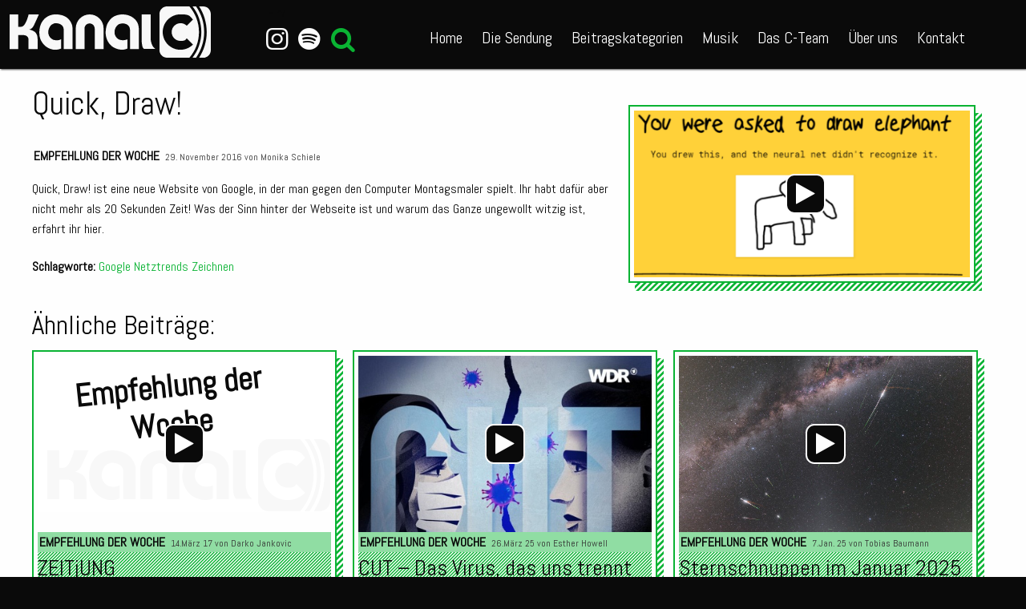

--- FILE ---
content_type: text/html; charset=UTF-8
request_url: https://kanal-c.net/empfehlung-der-woche/quick-draw/?category=empfehlung-der-woche
body_size: 15339
content:
<!doctype html>

<html class="no-js" id="kanalc" lang="de" data-colors="allgemein#109DE2,augsburger-bandpool#048BA8,brust-oder-keule#CC101C,cinetipp#3C3CCC,empfehlung-der-woche#0AB333,film,film-2,gesellschaft,interviews#2882A0,kanu#49BEAA,kommentare#ADADAD,kultur#1c7c1c,live-on-tape,modular#FFEF65,musik#FF4A11,politik#477FB7,popkultur,reality-tv,social-media,song-des-jahres-2023,song-des-jahres-2024,song-des-jahres-2025#C5227D,specials#CC101C,sport-und-freizeit#B1DB5E,uncategorized,wissenschaft">
    <head>
        <meta charset="utf-8">

        <!-- Force IE to use the latest rendering engine available -->
        <meta http-equiv="X-UA-Compatible" content="IE=edge">

        <!-- Mobile Meta -->
        <meta name="viewport" content="width=device-width, initial-scale=1.0">
        <meta class="foundation-mq">

        <!-- If Site Icon isn't set in customizer -->
        
        <link rel="pingback" href="https://kanal-c.net/xmlrpc.php">

        <style type="text/css" id="kac-color-style"></style>

        <meta name='robots' content='index, follow, max-image-preview:large, max-snippet:-1, max-video-preview:-1' />
	<style>img:is([sizes="auto" i], [sizes^="auto," i]) { contain-intrinsic-size: 3000px 1500px }</style>
	
	<!-- This site is optimized with the Yoast SEO plugin v18.8 - https://yoast.com/wordpress/plugins/seo/ -->
	<title>Quick, Draw! &ndash; Kanal C &ndash; Augsburgs junges Radio</title>
	<meta name="description" content="Quick, Draw! ist ne neue Website von Google, in der man gegen den Computer Montagsmaler spielt. Ihr habt dafür aber nicht mehr als 20s Zeit!" />
	<link rel="canonical" href="https://kanal-c.net/empfehlung-der-woche/quick-draw/" />
	<meta property="og:locale" content="de_DE" />
	<meta property="og:type" content="article" />
	<meta property="og:title" content="Quick, Draw! &ndash; Kanal C &ndash; Augsburgs junges Radio" />
	<meta property="og:description" content="Quick, Draw! ist ne neue Website von Google, in der man gegen den Computer Montagsmaler spielt. Ihr habt dafür aber nicht mehr als 20s Zeit!" />
	<meta property="og:url" content="https://kanal-c.net/empfehlung-der-woche/quick-draw/" />
	<meta property="og:site_name" content="Kanal C" />
	<meta property="article:publisher" content="https://www.facebook.com/kanalc/" />
	<meta property="article:author" content="https://www.facebook.com/monika.schiele.7" />
	<meta property="article:published_time" content="2016-11-29T10:58:18+00:00" />
	<meta property="article:modified_time" content="2016-12-01T21:04:45+00:00" />
	<meta property="og:image" content="https://kanal-c.net/wp-content/uploads/2016/11/Unbenannt2.png" />
	<meta property="og:image:width" content="756" />
	<meta property="og:image:height" content="377" />
	<meta property="og:image:type" content="image/png" />
	<meta name="twitter:card" content="summary" />
	<meta name="twitter:creator" content="@kanalc" />
	<meta name="twitter:site" content="@kanalc" />
	<meta name="twitter:label1" content="Verfasst von" />
	<meta name="twitter:data1" content="Monika Schiele" />
	<script type="application/ld+json" class="yoast-schema-graph">{"@context":"https://schema.org","@graph":[{"@type":"Organization","@id":"https://kanal-c.net/#organization","name":"Kanal C","url":"https://kanal-c.net/","sameAs":["https://www.facebook.com/kanalc/","https://www.instagram.com/kanal_c/","https://www.youtube.com/channel/UCOSqBp24vFCxEr0Rmta_Mrg","https://twitter.com/kanalc"],"logo":{"@type":"ImageObject","inLanguage":"de","@id":"https://kanal-c.net/#/schema/logo/image/","url":"https://kanal-c.net/wp-content/uploads/2016/11/Kanal-C-Logo-Rund.png","contentUrl":"https://kanal-c.net/wp-content/uploads/2016/11/Kanal-C-Logo-Rund.png","width":601,"height":190,"caption":"Kanal C"},"image":{"@id":"https://kanal-c.net/#/schema/logo/image/"}},{"@type":"WebSite","@id":"https://kanal-c.net/#website","url":"https://kanal-c.net/","name":"Kanal C","description":"Augsburgs junges Radio","publisher":{"@id":"https://kanal-c.net/#organization"},"potentialAction":[{"@type":"SearchAction","target":{"@type":"EntryPoint","urlTemplate":"https://kanal-c.net/?s={search_term_string}"},"query-input":"required name=search_term_string"}],"inLanguage":"de"},{"@type":"ImageObject","inLanguage":"de","@id":"https://kanal-c.net/empfehlung-der-woche/quick-draw/#primaryimage","url":"https://kanal-c.net/wp-content/uploads/2016/11/Unbenannt2.png","contentUrl":"https://kanal-c.net/wp-content/uploads/2016/11/Unbenannt2.png","width":756,"height":377},{"@type":"WebPage","@id":"https://kanal-c.net/empfehlung-der-woche/quick-draw/#webpage","url":"https://kanal-c.net/empfehlung-der-woche/quick-draw/","name":"Quick, Draw! &ndash; Kanal C &ndash; Augsburgs junges Radio","isPartOf":{"@id":"https://kanal-c.net/#website"},"primaryImageOfPage":{"@id":"https://kanal-c.net/empfehlung-der-woche/quick-draw/#primaryimage"},"datePublished":"2016-11-29T10:58:18+00:00","dateModified":"2016-12-01T21:04:45+00:00","description":"Quick, Draw! ist ne neue Website von Google, in der man gegen den Computer Montagsmaler spielt. Ihr habt dafür aber nicht mehr als 20s Zeit!","breadcrumb":{"@id":"https://kanal-c.net/empfehlung-der-woche/quick-draw/#breadcrumb"},"inLanguage":"de","potentialAction":[{"@type":"ReadAction","target":["https://kanal-c.net/empfehlung-der-woche/quick-draw/"]}]},{"@type":"BreadcrumbList","@id":"https://kanal-c.net/empfehlung-der-woche/quick-draw/#breadcrumb","itemListElement":[{"@type":"ListItem","position":1,"name":"Startseite","item":"https://kanal-c.net/"},{"@type":"ListItem","position":2,"name":"Quick, Draw!"}]},{"@type":"Article","@id":"https://kanal-c.net/empfehlung-der-woche/quick-draw/#article","isPartOf":{"@id":"https://kanal-c.net/empfehlung-der-woche/quick-draw/#webpage"},"author":{"@id":"https://kanal-c.net/#/schema/person/fd2190393e8e1695c00e5c3773ede76a"},"headline":"Quick, Draw!","datePublished":"2016-11-29T10:58:18+00:00","dateModified":"2016-12-01T21:04:45+00:00","mainEntityOfPage":{"@id":"https://kanal-c.net/empfehlung-der-woche/quick-draw/#webpage"},"wordCount":45,"commentCount":0,"publisher":{"@id":"https://kanal-c.net/#organization"},"image":{"@id":"https://kanal-c.net/empfehlung-der-woche/quick-draw/#primaryimage"},"thumbnailUrl":"https://kanal-c.net/wp-content/uploads/2016/11/Unbenannt2.png","keywords":["Google","Netztrends","Zeichnen"],"articleSection":["Empfehlung der Woche"],"inLanguage":"de","potentialAction":[{"@type":"CommentAction","name":"Comment","target":["https://kanal-c.net/empfehlung-der-woche/quick-draw/#respond"]}]},{"@type":"Person","@id":"https://kanal-c.net/#/schema/person/fd2190393e8e1695c00e5c3773ede76a","name":"Monika Schiele","image":{"@type":"ImageObject","inLanguage":"de","@id":"https://kanal-c.net/#/schema/person/image/","url":"https://kanal-c.net/wp-content/uploads/2016/11/P1020496-125x125.jpg","contentUrl":"https://kanal-c.net/wp-content/uploads/2016/11/P1020496-125x125.jpg","caption":"Monika Schiele"},"description":"Nach einem kurzen Semester Pharmazie in Heidelberg hat es mich nach Augsburg verschlagen, wo ich irgendwas mit Medien studiere. Ich bin jetzt schon ein Jahr bei KanalC und bereite vor allem Beiträge zu Nerd-Themen vor und leite das Kulturressort.","sameAs":["https://www.facebook.com/monika.schiele.7"],"url":"https://kanal-c.net/author/monika-schiele/"}]}</script>
	<!-- / Yoast SEO plugin. -->


<link rel="alternate" type="application/rss+xml" title="Kanal C &raquo; Feed" href="https://kanal-c.net/feed/" />
<link rel="alternate" type="application/rss+xml" title="Kanal C &raquo; Kommentar-Feed" href="https://kanal-c.net/comments/feed/" />
<link rel="alternate" type="application/rss+xml" title="Kanal C &raquo; Quick, Draw!-Kommentar-Feed" href="https://kanal-c.net/empfehlung-der-woche/quick-draw/feed/" />
<script type="text/javascript">
/* <![CDATA[ */
window._wpemojiSettings = {"baseUrl":"https:\/\/s.w.org\/images\/core\/emoji\/16.0.1\/72x72\/","ext":".png","svgUrl":"https:\/\/s.w.org\/images\/core\/emoji\/16.0.1\/svg\/","svgExt":".svg","source":{"concatemoji":"https:\/\/kanal-c.net\/wp-includes\/js\/wp-emoji-release.min.js"}};
/*! This file is auto-generated */
!function(s,n){var o,i,e;function c(e){try{var t={supportTests:e,timestamp:(new Date).valueOf()};sessionStorage.setItem(o,JSON.stringify(t))}catch(e){}}function p(e,t,n){e.clearRect(0,0,e.canvas.width,e.canvas.height),e.fillText(t,0,0);var t=new Uint32Array(e.getImageData(0,0,e.canvas.width,e.canvas.height).data),a=(e.clearRect(0,0,e.canvas.width,e.canvas.height),e.fillText(n,0,0),new Uint32Array(e.getImageData(0,0,e.canvas.width,e.canvas.height).data));return t.every(function(e,t){return e===a[t]})}function u(e,t){e.clearRect(0,0,e.canvas.width,e.canvas.height),e.fillText(t,0,0);for(var n=e.getImageData(16,16,1,1),a=0;a<n.data.length;a++)if(0!==n.data[a])return!1;return!0}function f(e,t,n,a){switch(t){case"flag":return n(e,"\ud83c\udff3\ufe0f\u200d\u26a7\ufe0f","\ud83c\udff3\ufe0f\u200b\u26a7\ufe0f")?!1:!n(e,"\ud83c\udde8\ud83c\uddf6","\ud83c\udde8\u200b\ud83c\uddf6")&&!n(e,"\ud83c\udff4\udb40\udc67\udb40\udc62\udb40\udc65\udb40\udc6e\udb40\udc67\udb40\udc7f","\ud83c\udff4\u200b\udb40\udc67\u200b\udb40\udc62\u200b\udb40\udc65\u200b\udb40\udc6e\u200b\udb40\udc67\u200b\udb40\udc7f");case"emoji":return!a(e,"\ud83e\udedf")}return!1}function g(e,t,n,a){var r="undefined"!=typeof WorkerGlobalScope&&self instanceof WorkerGlobalScope?new OffscreenCanvas(300,150):s.createElement("canvas"),o=r.getContext("2d",{willReadFrequently:!0}),i=(o.textBaseline="top",o.font="600 32px Arial",{});return e.forEach(function(e){i[e]=t(o,e,n,a)}),i}function t(e){var t=s.createElement("script");t.src=e,t.defer=!0,s.head.appendChild(t)}"undefined"!=typeof Promise&&(o="wpEmojiSettingsSupports",i=["flag","emoji"],n.supports={everything:!0,everythingExceptFlag:!0},e=new Promise(function(e){s.addEventListener("DOMContentLoaded",e,{once:!0})}),new Promise(function(t){var n=function(){try{var e=JSON.parse(sessionStorage.getItem(o));if("object"==typeof e&&"number"==typeof e.timestamp&&(new Date).valueOf()<e.timestamp+604800&&"object"==typeof e.supportTests)return e.supportTests}catch(e){}return null}();if(!n){if("undefined"!=typeof Worker&&"undefined"!=typeof OffscreenCanvas&&"undefined"!=typeof URL&&URL.createObjectURL&&"undefined"!=typeof Blob)try{var e="postMessage("+g.toString()+"("+[JSON.stringify(i),f.toString(),p.toString(),u.toString()].join(",")+"));",a=new Blob([e],{type:"text/javascript"}),r=new Worker(URL.createObjectURL(a),{name:"wpTestEmojiSupports"});return void(r.onmessage=function(e){c(n=e.data),r.terminate(),t(n)})}catch(e){}c(n=g(i,f,p,u))}t(n)}).then(function(e){for(var t in e)n.supports[t]=e[t],n.supports.everything=n.supports.everything&&n.supports[t],"flag"!==t&&(n.supports.everythingExceptFlag=n.supports.everythingExceptFlag&&n.supports[t]);n.supports.everythingExceptFlag=n.supports.everythingExceptFlag&&!n.supports.flag,n.DOMReady=!1,n.readyCallback=function(){n.DOMReady=!0}}).then(function(){return e}).then(function(){var e;n.supports.everything||(n.readyCallback(),(e=n.source||{}).concatemoji?t(e.concatemoji):e.wpemoji&&e.twemoji&&(t(e.twemoji),t(e.wpemoji)))}))}((window,document),window._wpemojiSettings);
/* ]]> */
</script>
<style id='wp-emoji-styles-inline-css' type='text/css'>

	img.wp-smiley, img.emoji {
		display: inline !important;
		border: none !important;
		box-shadow: none !important;
		height: 1em !important;
		width: 1em !important;
		margin: 0 0.07em !important;
		vertical-align: -0.1em !important;
		background: none !important;
		padding: 0 !important;
	}
</style>
<link rel='stylesheet' id='wp-block-library-css' href='https://kanal-c.net/wp-includes/css/dist/block-library/style.min.css' type='text/css' media='all' />
<style id='classic-theme-styles-inline-css' type='text/css'>
/*! This file is auto-generated */
.wp-block-button__link{color:#fff;background-color:#32373c;border-radius:9999px;box-shadow:none;text-decoration:none;padding:calc(.667em + 2px) calc(1.333em + 2px);font-size:1.125em}.wp-block-file__button{background:#32373c;color:#fff;text-decoration:none}
</style>
<link rel='stylesheet' id='wp-components-css' href='https://kanal-c.net/wp-includes/css/dist/components/style.min.css' type='text/css' media='all' />
<link rel='stylesheet' id='wp-preferences-css' href='https://kanal-c.net/wp-includes/css/dist/preferences/style.min.css' type='text/css' media='all' />
<link rel='stylesheet' id='wp-block-editor-css' href='https://kanal-c.net/wp-includes/css/dist/block-editor/style.min.css' type='text/css' media='all' />
<link rel='stylesheet' id='wp-reusable-blocks-css' href='https://kanal-c.net/wp-includes/css/dist/reusable-blocks/style.min.css' type='text/css' media='all' />
<link rel='stylesheet' id='wp-patterns-css' href='https://kanal-c.net/wp-includes/css/dist/patterns/style.min.css' type='text/css' media='all' />
<link rel='stylesheet' id='wp-editor-css' href='https://kanal-c.net/wp-includes/css/dist/editor/style.min.css' type='text/css' media='all' />
<link rel='stylesheet' id='kacblocks-cgb-style-css-css' href='https://kanal-c.net/wp-content/plugins/kacblocks/dist/blocks.style.build.css' type='text/css' media='all' />
<style id='global-styles-inline-css' type='text/css'>
:root{--wp--preset--aspect-ratio--square: 1;--wp--preset--aspect-ratio--4-3: 4/3;--wp--preset--aspect-ratio--3-4: 3/4;--wp--preset--aspect-ratio--3-2: 3/2;--wp--preset--aspect-ratio--2-3: 2/3;--wp--preset--aspect-ratio--16-9: 16/9;--wp--preset--aspect-ratio--9-16: 9/16;--wp--preset--color--black: #000000;--wp--preset--color--cyan-bluish-gray: #abb8c3;--wp--preset--color--white: #ffffff;--wp--preset--color--pale-pink: #f78da7;--wp--preset--color--vivid-red: #cf2e2e;--wp--preset--color--luminous-vivid-orange: #ff6900;--wp--preset--color--luminous-vivid-amber: #fcb900;--wp--preset--color--light-green-cyan: #7bdcb5;--wp--preset--color--vivid-green-cyan: #00d084;--wp--preset--color--pale-cyan-blue: #8ed1fc;--wp--preset--color--vivid-cyan-blue: #0693e3;--wp--preset--color--vivid-purple: #9b51e0;--wp--preset--gradient--vivid-cyan-blue-to-vivid-purple: linear-gradient(135deg,rgba(6,147,227,1) 0%,rgb(155,81,224) 100%);--wp--preset--gradient--light-green-cyan-to-vivid-green-cyan: linear-gradient(135deg,rgb(122,220,180) 0%,rgb(0,208,130) 100%);--wp--preset--gradient--luminous-vivid-amber-to-luminous-vivid-orange: linear-gradient(135deg,rgba(252,185,0,1) 0%,rgba(255,105,0,1) 100%);--wp--preset--gradient--luminous-vivid-orange-to-vivid-red: linear-gradient(135deg,rgba(255,105,0,1) 0%,rgb(207,46,46) 100%);--wp--preset--gradient--very-light-gray-to-cyan-bluish-gray: linear-gradient(135deg,rgb(238,238,238) 0%,rgb(169,184,195) 100%);--wp--preset--gradient--cool-to-warm-spectrum: linear-gradient(135deg,rgb(74,234,220) 0%,rgb(151,120,209) 20%,rgb(207,42,186) 40%,rgb(238,44,130) 60%,rgb(251,105,98) 80%,rgb(254,248,76) 100%);--wp--preset--gradient--blush-light-purple: linear-gradient(135deg,rgb(255,206,236) 0%,rgb(152,150,240) 100%);--wp--preset--gradient--blush-bordeaux: linear-gradient(135deg,rgb(254,205,165) 0%,rgb(254,45,45) 50%,rgb(107,0,62) 100%);--wp--preset--gradient--luminous-dusk: linear-gradient(135deg,rgb(255,203,112) 0%,rgb(199,81,192) 50%,rgb(65,88,208) 100%);--wp--preset--gradient--pale-ocean: linear-gradient(135deg,rgb(255,245,203) 0%,rgb(182,227,212) 50%,rgb(51,167,181) 100%);--wp--preset--gradient--electric-grass: linear-gradient(135deg,rgb(202,248,128) 0%,rgb(113,206,126) 100%);--wp--preset--gradient--midnight: linear-gradient(135deg,rgb(2,3,129) 0%,rgb(40,116,252) 100%);--wp--preset--font-size--small: 13px;--wp--preset--font-size--medium: 20px;--wp--preset--font-size--large: 36px;--wp--preset--font-size--x-large: 42px;--wp--preset--spacing--20: 0.44rem;--wp--preset--spacing--30: 0.67rem;--wp--preset--spacing--40: 1rem;--wp--preset--spacing--50: 1.5rem;--wp--preset--spacing--60: 2.25rem;--wp--preset--spacing--70: 3.38rem;--wp--preset--spacing--80: 5.06rem;--wp--preset--shadow--natural: 6px 6px 9px rgba(0, 0, 0, 0.2);--wp--preset--shadow--deep: 12px 12px 50px rgba(0, 0, 0, 0.4);--wp--preset--shadow--sharp: 6px 6px 0px rgba(0, 0, 0, 0.2);--wp--preset--shadow--outlined: 6px 6px 0px -3px rgba(255, 255, 255, 1), 6px 6px rgba(0, 0, 0, 1);--wp--preset--shadow--crisp: 6px 6px 0px rgba(0, 0, 0, 1);}:where(.is-layout-flex){gap: 0.5em;}:where(.is-layout-grid){gap: 0.5em;}body .is-layout-flex{display: flex;}.is-layout-flex{flex-wrap: wrap;align-items: center;}.is-layout-flex > :is(*, div){margin: 0;}body .is-layout-grid{display: grid;}.is-layout-grid > :is(*, div){margin: 0;}:where(.wp-block-columns.is-layout-flex){gap: 2em;}:where(.wp-block-columns.is-layout-grid){gap: 2em;}:where(.wp-block-post-template.is-layout-flex){gap: 1.25em;}:where(.wp-block-post-template.is-layout-grid){gap: 1.25em;}.has-black-color{color: var(--wp--preset--color--black) !important;}.has-cyan-bluish-gray-color{color: var(--wp--preset--color--cyan-bluish-gray) !important;}.has-white-color{color: var(--wp--preset--color--white) !important;}.has-pale-pink-color{color: var(--wp--preset--color--pale-pink) !important;}.has-vivid-red-color{color: var(--wp--preset--color--vivid-red) !important;}.has-luminous-vivid-orange-color{color: var(--wp--preset--color--luminous-vivid-orange) !important;}.has-luminous-vivid-amber-color{color: var(--wp--preset--color--luminous-vivid-amber) !important;}.has-light-green-cyan-color{color: var(--wp--preset--color--light-green-cyan) !important;}.has-vivid-green-cyan-color{color: var(--wp--preset--color--vivid-green-cyan) !important;}.has-pale-cyan-blue-color{color: var(--wp--preset--color--pale-cyan-blue) !important;}.has-vivid-cyan-blue-color{color: var(--wp--preset--color--vivid-cyan-blue) !important;}.has-vivid-purple-color{color: var(--wp--preset--color--vivid-purple) !important;}.has-black-background-color{background-color: var(--wp--preset--color--black) !important;}.has-cyan-bluish-gray-background-color{background-color: var(--wp--preset--color--cyan-bluish-gray) !important;}.has-white-background-color{background-color: var(--wp--preset--color--white) !important;}.has-pale-pink-background-color{background-color: var(--wp--preset--color--pale-pink) !important;}.has-vivid-red-background-color{background-color: var(--wp--preset--color--vivid-red) !important;}.has-luminous-vivid-orange-background-color{background-color: var(--wp--preset--color--luminous-vivid-orange) !important;}.has-luminous-vivid-amber-background-color{background-color: var(--wp--preset--color--luminous-vivid-amber) !important;}.has-light-green-cyan-background-color{background-color: var(--wp--preset--color--light-green-cyan) !important;}.has-vivid-green-cyan-background-color{background-color: var(--wp--preset--color--vivid-green-cyan) !important;}.has-pale-cyan-blue-background-color{background-color: var(--wp--preset--color--pale-cyan-blue) !important;}.has-vivid-cyan-blue-background-color{background-color: var(--wp--preset--color--vivid-cyan-blue) !important;}.has-vivid-purple-background-color{background-color: var(--wp--preset--color--vivid-purple) !important;}.has-black-border-color{border-color: var(--wp--preset--color--black) !important;}.has-cyan-bluish-gray-border-color{border-color: var(--wp--preset--color--cyan-bluish-gray) !important;}.has-white-border-color{border-color: var(--wp--preset--color--white) !important;}.has-pale-pink-border-color{border-color: var(--wp--preset--color--pale-pink) !important;}.has-vivid-red-border-color{border-color: var(--wp--preset--color--vivid-red) !important;}.has-luminous-vivid-orange-border-color{border-color: var(--wp--preset--color--luminous-vivid-orange) !important;}.has-luminous-vivid-amber-border-color{border-color: var(--wp--preset--color--luminous-vivid-amber) !important;}.has-light-green-cyan-border-color{border-color: var(--wp--preset--color--light-green-cyan) !important;}.has-vivid-green-cyan-border-color{border-color: var(--wp--preset--color--vivid-green-cyan) !important;}.has-pale-cyan-blue-border-color{border-color: var(--wp--preset--color--pale-cyan-blue) !important;}.has-vivid-cyan-blue-border-color{border-color: var(--wp--preset--color--vivid-cyan-blue) !important;}.has-vivid-purple-border-color{border-color: var(--wp--preset--color--vivid-purple) !important;}.has-vivid-cyan-blue-to-vivid-purple-gradient-background{background: var(--wp--preset--gradient--vivid-cyan-blue-to-vivid-purple) !important;}.has-light-green-cyan-to-vivid-green-cyan-gradient-background{background: var(--wp--preset--gradient--light-green-cyan-to-vivid-green-cyan) !important;}.has-luminous-vivid-amber-to-luminous-vivid-orange-gradient-background{background: var(--wp--preset--gradient--luminous-vivid-amber-to-luminous-vivid-orange) !important;}.has-luminous-vivid-orange-to-vivid-red-gradient-background{background: var(--wp--preset--gradient--luminous-vivid-orange-to-vivid-red) !important;}.has-very-light-gray-to-cyan-bluish-gray-gradient-background{background: var(--wp--preset--gradient--very-light-gray-to-cyan-bluish-gray) !important;}.has-cool-to-warm-spectrum-gradient-background{background: var(--wp--preset--gradient--cool-to-warm-spectrum) !important;}.has-blush-light-purple-gradient-background{background: var(--wp--preset--gradient--blush-light-purple) !important;}.has-blush-bordeaux-gradient-background{background: var(--wp--preset--gradient--blush-bordeaux) !important;}.has-luminous-dusk-gradient-background{background: var(--wp--preset--gradient--luminous-dusk) !important;}.has-pale-ocean-gradient-background{background: var(--wp--preset--gradient--pale-ocean) !important;}.has-electric-grass-gradient-background{background: var(--wp--preset--gradient--electric-grass) !important;}.has-midnight-gradient-background{background: var(--wp--preset--gradient--midnight) !important;}.has-small-font-size{font-size: var(--wp--preset--font-size--small) !important;}.has-medium-font-size{font-size: var(--wp--preset--font-size--medium) !important;}.has-large-font-size{font-size: var(--wp--preset--font-size--large) !important;}.has-x-large-font-size{font-size: var(--wp--preset--font-size--x-large) !important;}
:where(.wp-block-post-template.is-layout-flex){gap: 1.25em;}:where(.wp-block-post-template.is-layout-grid){gap: 1.25em;}
:where(.wp-block-columns.is-layout-flex){gap: 2em;}:where(.wp-block-columns.is-layout-grid){gap: 2em;}
:root :where(.wp-block-pullquote){font-size: 1.5em;line-height: 1.6;}
</style>
<link rel='stylesheet' id='contact-form-7-css' href='https://kanal-c.net/wp-content/plugins/contact-form-7/includes/css/styles.css' type='text/css' media='all' />
<link rel='stylesheet' id='vscf_style-css' href='https://kanal-c.net/wp-content/plugins/very-simple-contact-form/css/vscf-style.min.css' type='text/css' media='all' />
<link rel='stylesheet' id='ppress-frontend-css' href='https://kanal-c.net/wp-content/plugins/wp-user-avatar/assets/css/frontend.min.css' type='text/css' media='all' />
<link rel='stylesheet' id='ppress-flatpickr-css' href='https://kanal-c.net/wp-content/plugins/wp-user-avatar/assets/flatpickr/flatpickr.min.css' type='text/css' media='all' />
<link rel='stylesheet' id='ppress-select2-css' href='https://kanal-c.net/wp-content/plugins/wp-user-avatar/assets/select2/select2.min.css' type='text/css' media='all' />
<link rel='stylesheet' id='htbbootstrap-css' href='https://kanal-c.net/wp-content/plugins/ht-mega-for-elementor/assets/css/htbbootstrap.css' type='text/css' media='all' />
<link rel='stylesheet' id='font-awesome-css' href='https://kanal-c.net/wp-content/plugins/elementor/assets/lib/font-awesome/css/font-awesome.min.css' type='text/css' media='all' />
<link rel='stylesheet' id='htmega-animation-css' href='https://kanal-c.net/wp-content/plugins/ht-mega-for-elementor/assets/css/animation.css' type='text/css' media='all' />
<link rel='stylesheet' id='htmega-keyframes-css' href='https://kanal-c.net/wp-content/plugins/ht-mega-for-elementor/assets/css/htmega-keyframes.css' type='text/css' media='all' />
<link rel='stylesheet' id='htmega-global-style-min-css' href='https://kanal-c.net/wp-content/plugins/ht-mega-for-elementor/assets/css/htmega-global-style.min.css' type='text/css' media='all' />
<link rel='stylesheet' id='site-css-css' href='https://kanal-c.net/wp-content/themes/kac/assets/styles/style.css' type='text/css' media='all' />
<script type="text/javascript" src="https://kanal-c.net/wp-includes/js/jquery/jquery.min.js" id="jquery-core-js"></script>
<script type="text/javascript" src="https://kanal-c.net/wp-includes/js/jquery/jquery-migrate.min.js" id="jquery-migrate-js"></script>
<script type="text/javascript" src="https://kanal-c.net/wp-content/plugins/wp-user-avatar/assets/flatpickr/flatpickr.min.js" id="ppress-flatpickr-js"></script>
<script type="text/javascript" src="https://kanal-c.net/wp-content/plugins/wp-user-avatar/assets/select2/select2.min.js" id="ppress-select2-js"></script>
<script type="text/javascript" src="https://kanal-c.net/wp-content/themes/kac/assets/scripts/scripts.js" id="site-js-js"></script>
<link rel="https://api.w.org/" href="https://kanal-c.net/wp-json/" /><link rel="alternate" title="JSON" type="application/json" href="https://kanal-c.net/wp-json/wp/v2/posts/1361" /><link rel='shortlink' href='https://kanal-c.net/?p=1361' />
<link rel="alternate" title="oEmbed (JSON)" type="application/json+oembed" href="https://kanal-c.net/wp-json/oembed/1.0/embed?url=https%3A%2F%2Fkanal-c.net%2Fempfehlung-der-woche%2Fquick-draw%2F" />
<link rel="alternate" title="oEmbed (XML)" type="text/xml+oembed" href="https://kanal-c.net/wp-json/oembed/1.0/embed?url=https%3A%2F%2Fkanal-c.net%2Fempfehlung-der-woche%2Fquick-draw%2F&#038;format=xml" />
<script type="text/javascript">
	window._se_plugin_version = '8.1.9';
</script>
<link rel="icon" href="https://kanal-c.net/wp-content/uploads/2024/10/cropped-Icon_black_1X-32x32.png" sizes="32x32" />
<link rel="icon" href="https://kanal-c.net/wp-content/uploads/2024/10/cropped-Icon_black_1X-192x192.png" sizes="192x192" />
<link rel="apple-touch-icon" href="https://kanal-c.net/wp-content/uploads/2024/10/cropped-Icon_black_1X-180x180.png" />
<meta name="msapplication-TileImage" content="https://kanal-c.net/wp-content/uploads/2024/10/cropped-Icon_black_1X-270x270.png" />

        <script>
/*optout*/  var gaProperty='UA-86864098-1'; var disableStr='ga-disable-'+gaProperty;
            if (document.cookie.indexOf(disableStr+'=true')>-1) window[disableStr]=true;
            function gaOptout(){document.cookie=disableStr+
            '=true; expires=Thu, 31 Dec 2099 23:59:59 UTC; path=/'; window[disableStr]=true;}

/*analytcs*/(function(i,s,o,g,r,a,m){i['GoogleAnalyticsObject']=r;i[r]=i[r]||function(){
            (i[r].q=i[r].q||[]).push(arguments)},i[r].l=1*new Date();a=s.createElement(o),
            m=s.getElementsByTagName(o)[0];a.async=1;a.src=g;m.parentNode.insertBefore(a,m)
            })(window,document,'script','https://www.google-analytics.com/analytics.js','ga');
            ga('create', 'UA-86864098-1', 'auto');
            ga('set', 'anonymizeIp', true);
            ga('send', 'pageview');
        </script>
    </head>

    
    <body class="wp-singular post-template-default single single-post postid-1361 single-format-standard wp-theme-kac acolor-empfehlung-der-woche elementor-default elementor-kit-6296">
        <a id="navbar-revealer">
            <img src='https://kanal-c.net/wp-content/uploads/2024/10/cropped-Icon_black_1X-32x32.png' /><br>
            <span>MENÜ</span>
        </a>

        <header class="header" id="top-header" role="banner">
            <div id="top-navbar" style="display: flex; justify-content: space-between; flex-wrap: wrap;"> <!-- is a workaround: issues with scss-->
                <div class="top-bar-left">
                    <a class="biglogo" href="https://kanal-c.net">
                        <?xml version="1.0" encoding="UTF-8"?>
<svg id="Ebene_1" xmlns="http://www.w3.org/2000/svg" version="1.1" viewBox="0 0 236 60.2">
  <!-- Generator: Adobe Illustrator 29.0.0, SVG Export Plug-In . SVG Version: 2.1.0 Build 186)  -->
  <defs>
    <style>
      .st0 {
        fill: #f8f8f8;
      }
    </style>
  </defs>
  <g>
    <path class="st0" d="M218.7,0h-4.1c6.5,8.3,10.3,18.8,10.3,30.1s-3.9,21.8-10.3,30.1h4.1c6-8.5,9.5-18.9,9.5-30.1.1-11.2-3.5-21.6-9.5-30.1Z"/>
    <path class="st0" d="M227.2,0h-4.9c5.6,8.7,8.9,19,8.9,30.1s-3.3,21.4-8.9,30.1h4.9c4.8,0,8.8-4,8.8-8.8V8.8c0-4.8-4-8.8-8.8-8.8Z"/>
    <path class="st0" d="M210.9,0h-26.3c-4.8,0-8.8,4-8.8,8.8v42.6c0,4.8,4,8.8,8.8,8.8h26.3c7-8.1,11.2-18.6,11.2-30.1s-4.3-22-11.2-30.1ZM200.4,50.9c-11.5,0-20.8-9.3-20.8-20.8s9.3-20.8,20.8-20.8,10.9,2.3,14.7,6.1l-7.3,7.3c-1.9-1.9-4.5-3-7.3-3-5.7,0-10.4,4.6-10.4,10.4s4.6,10.4,10.4,10.4,5.5-1.2,7.3-3l7.3,7.3c-3.8,3.7-9,6.1-14.7,6.1Z"/>
  </g>
  <g>
    <path class="st0" d="M0,9.4v40.6h10.1v-16.3h6.4c.8,0,1.7.2,2.4.5h0c.6.3,1.5.7,2.2,1.6.2.2.4.5.5.7.4.8.6,1.7.6,2.5v11h10.6v-12.2c0-1.2-.2-2.4-.5-3.5h0c-.3-.8-.7-2-1.6-3.2-1-1.3-2.2-1.9-3.4-2.5-1-.5-2.4-1.1-4.3-1.4.3-.1.8-.2,1.3-.5.3-.1,1.3-.6,2.3-1.7.2-.2.8-.8,1.4-1.9.8-1.4,2.1-4.4,3.6-7.6.7-1.5,1.6-3.5,2.7-6.1h-12c-.1.3-3.3,14.5-8.8,14.5h-3.4v-14.5c-3.4,0-6.7,0-10.1,0"/>
    <path class="st0" d="M63.4,50h10.3v-25.1c0-.8,0-1.6-.3-2.3h0c-.2-.9-1.1-4-3.4-6.8-3.2-3.9-7.5-5.2-9.3-5.6-2.8-.8-5.2-.8-6.4-.8s-2.9,0-4.9.5c-5.3,1.3-8.6,4.7-9.2,5.4-2.7,2.9-3.7,5.9-4.2,7.4-.9,2.8-1.1,5.1-1.1,6.6,0,2.1-.2,5,1,8.5.4,1.2,1.3,3.3,3,5.5,2,2.7,4.3,4.2,5.1,4.7,3.7,2.3,7.2,2.7,7.9,2.8,3.6.3,6.3-.5,7.1-.8.6-.2,1-.4,1.4-.5v-11c-.4.2-1,.5-1.8.8-3.4,1.1-6.4,0-6.9,0-.8-.3-3.1-1.2-4.8-3.7-1.4-2.1-1.5-4.2-1.6-5,0-.4,0-1.6.4-3.2.3-1,1.3-4.9,4.7-6.6s3.3-1,4.5-1,2.8.2,4.7,1.2c.7.4,2.3,1.3,3.2,3.2.5,1.1.6,2.2.6,2.8v23.1Z"/>
    <path class="st0" d="M141.2,50v-22.6c0-.9-.2-1.8-.5-2.7h0c-.2-.5-1.2-2.5-3.4-3.7-.9-.5-1.8-.6-2.6-.8-1.3-.3-4.1-.4-6.3.6-3.2,1.5-5,5.3-5.3,8.5,0,.8-.2,2.6.7,4.7.3.7,1.3,2.9,3.7,4.4,2,1.2,4,1.2,5.3,1.3,2.4,0,4.2-.6,5.3-1v10.8c-.5.2-1.3.5-2.2.8-2.2.6-3.9.5-4.8.5-5.4-.2-9.8-3.1-9.8-3.1-.9-.6-4-2.7-6.2-6.9-.3-.6-1.7-3.3-2.3-7.1-.4-3.2,0-5.6.2-7.3.3-1.8.7-4.2,2.2-6.9.7-1.2,2.1-3.9,5-6.2s5.8-3,7.2-3.3c.5-.1,2.5-.6,5.2-.6,4,0,6.9,1.1,7.6,1.4,1.4.5,4.1,1.6,6.7,4.2.8.8,2.4,2.5,3.5,5.2.8,2.1,1,4,1.1,5.2v24.6h-10.3Z"/>
    <path class="st0" d="M155.1,9.4h10.3c0,9.9,0,19.9.1,29.8.1.6.2,1.3.4,2.2.3,1.3.8,3,1.8,4.9.5.9,1.4,2.3,3.2,3.5h-13.4c-.2-.2-.5-.4-.8-.8-.4-.6-.7-1.2-.9-1.9-.5-1.9-.7-4.5-.8-4.9,0-10.8,0-21.8,0-32.8"/>
    <path class="st0" d="M110.1,50h-10.3v-24c0-3.3-2.7-6-6-6s-6,2.7-6,6v24h-10.2v-24.3c0-9,7.3-16.3,16.3-16.3s16.3,7.3,16.3,16.3v24.3Z"/>
  </g>
</svg>                    </a>
                </div>
                <div class="top-bar-right show-for-tablet">
                    <p class="egg">~_^/</p>
                    <ul id="menu-header-mini" class="menu" data-responsive-menu="accordion medium-dropdown"><li id="menu-item-191" class="menu-item menu-item-type-custom menu-item-object-custom menu-item-191"><a href="https://www.instagram.com/kanal_c/" title="Instagram"><i class="top-icon icon-instagram"></i></a></li>
<li id="menu-item-192" class="menu-item menu-item-type-custom menu-item-object-custom menu-item-192"><a href="https://play.spotify.com/user/kanal-c" title="Spotify"><i class="top-icon icon-spotify"></i></a></li>
                        <li class="menu-item">
                            <a href="#"><i class="top-icon top-searchbtn icon-search" aria-hidden="true"></i></a>
                        </li>
                    </ul>
                </div>

                <div class="top-bar-right show-for-small hide-for-tablet">
                    <p class="egg">~_^/</p>
                    <ul class="menu">
                        <li class="menu-item">
                            <a href="#"><i class="top-icon top-social icon-facebook-squared icon-c-social"></i></a>
                        </li>
                        <li class="menu-item">
                            <a href="#"><i class="top-icon top-searchbtn icon-search" aria-hidden="true"></i></a>
                        </li>
                    </ul>
                </div>

		<div class="top-bar-center" style="display: flex; align-items: center;"> <!-- is a workaround: issues with scss-->
                    <ul id="menu-header" class="menu"><li class="show-for-tablet menu-item menu-item-type-custom menu-item-object-custom current-menu-item current_page_item menu-item-home" role="menuitem"><a href="https://kanal-c.net">Home</a></li><li id="menu-item-2558" class="menu-item menu-item-type-post_type menu-item-object-page menu-item-2558"><a href="https://kanal-c.net/die-sendung/">Die Sendung</a></li>
<li id="menu-item-8923" class="menu-item menu-item-type-post_type menu-item-object-page menu-item-8923"><a href="https://kanal-c.net/kategorien/">Beitragskategorien</a></li>
<li id="menu-item-229" class="menu-item menu-item-type-post_type menu-item-object-page menu-item-229"><a href="https://kanal-c.net/musik/">Musik</a></li>
<li id="menu-item-6230" class="menu-item menu-item-type-post_type menu-item-object-page menu-item-6230"><a href="https://kanal-c.net/c-team/">Das C-Team</a></li>
<li id="menu-item-230" class="menu-item menu-item-type-post_type menu-item-object-page menu-item-230"><a href="https://kanal-c.net/ueber-uns/">Über uns</a></li>
<li id="menu-item-6946" class="menu-item menu-item-type-post_type menu-item-object-page menu-item-6946"><a href="https://kanal-c.net/kontakt/">Kontakt</a></li>
</ul>                </div>


                 <div>
                    <div id="top-slidedown-wrapper">
                        <div id="top-slidedown">
                            <form role="search" method="get" class="search-form menu-item" action="https://kanal-c.net/">
	<!--	<span class="screen-reader-text"></span> -->
	<input type="search" class="search-field" placeholder="Suche..." value="" name="s" title="Suche nach:" />
	<!-- <input type="submit" class="search-submit button" value="Search" /> -->
</form>
                            <div id="slidedown-social" class="hide-for-tablet">
                                <ul id="menu-header-mini-1" class="menu" data-responsive-menu="accordion medium-dropdown"><li class="menu-item menu-item-type-custom menu-item-object-custom menu-item-191"><a href="https://www.instagram.com/kanal_c/" title="Instagram"><i class="top-icon icon-instagram"></i></a></li>
<li class="menu-item menu-item-type-custom menu-item-object-custom menu-item-192"><a href="https://play.spotify.com/user/kanal-c" title="Spotify"><i class="top-icon icon-spotify"></i></a></li>
                            </div>
                        </div>
                    </div>
                </div>
            </div>

            <div id="header-whitespace"></div>
        </header>

<main id='main' role='main'><div id='main-wrapper'><article id='post-1361' class='main-content post-1361 post type-post status-publish format-standard has-post-thumbnail hentry category-empfehlung-der-woche tag-google tag-netztrends tag-zeichnen 'role='article' itemscope itemtype='http://schema.org/BlogPosting'><header class='article-header hide-for-tablet'><h1 class='page-title'> Quick, Draw!</h1></header><p class='hide-for-tablet'><span class='byline-category'><a href="https://kanal-c.net/category/empfehlung-der-woche/" rel="category tag">Empfehlung der Woche</a></span><span class='byline'>29. November 2016 von <a href="https://kanal-c.net/author/monika-schiele/" title="Beiträge von Monika Schiele" rel="author">Monika Schiele</a></span></p><div class='article-card-wrapper article-card-wrapper-right'><section class='article-card border-empfehlung-der-woche'><img width="450" height="224" src="https://kanal-c.net/wp-content/uploads/2016/11/Unbenannt2-450x224.png" class="attachment-Artikel-Vollansicht size-Artikel-Vollansicht wp-post-image" alt="" decoding="async" fetchpriority="high" srcset="https://kanal-c.net/wp-content/uploads/2016/11/Unbenannt2-450x224.png 450w, https://kanal-c.net/wp-content/uploads/2016/11/Unbenannt2-300x150.png 300w, https://kanal-c.net/wp-content/uploads/2016/11/Unbenannt2-400x199.png 400w, https://kanal-c.net/wp-content/uploads/2016/11/Unbenannt2.png 756w" sizes="(max-width: 450px) 100vw, 450px" /><!--[if lt IE 9]><script>document.createElement('audio');</script><![endif]-->
<audio class="wp-audio-shortcode miniplayer" id="audio-1361-1" preload="none" style="width: 100%; height: 100%; visibility: hidden;" controls="controls"><source type="audio/mpeg" src="https://kanal-c.net/wp-content/uploads/2016/11/EmpfelungQuickdrawwebsite.mp3?_=1" /><a href="https://kanal-c.net/wp-content/uploads/2016/11/EmpfelungQuickdrawwebsite.mp3">https://kanal-c.net/wp-content/uploads/2016/11/EmpfelungQuickdrawwebsite.mp3</a></audio></section><div class='article-card-bg diagonal-empfehlung-der-woche'></div></div><header class='article-header show-for-tablet'><h1 class='page-title'> Quick, Draw!</h1></header><p class='show-for-tablet'><span class='byline-category'><a href="https://kanal-c.net/category/empfehlung-der-woche/" rel="category tag">Empfehlung der Woche</a></span><span class='byline'>29. November 2016 von <a href="https://kanal-c.net/author/monika-schiele/" title="Beiträge von Monika Schiele" rel="author">Monika Schiele</a></span></p><p>Quick, Draw! ist eine neue Website von Google, in der man gegen den Computer Montagsmaler spielt. Ihr habt dafür aber nicht mehr als 20 Sekunden Zeit! <span id="more-1361"></span> Was der Sinn hinter der Webseite ist und warum das Ganze ungewollt witzig ist, erfahrt ihr hier.</p>
<section class="tags"><span class="tags-title"><b>Schlagworte:</b></span> <a href="https://kanal-c.net/tag/google/" rel="tag">Google</a> <a href="https://kanal-c.net/tag/netztrends/" rel="tag">Netztrends</a> <a href="https://kanal-c.net/tag/zeichnen/" rel="tag">Zeichnen</a></section></article> <!-- end article -->        <h2 style="clear: both">Ähnliche Beiträge:</h2>
        <div class="archive-grid">
        <section class='card-firstrow border-empfehlung-der-woche'><section class='featured-image'><div class='autothumb-wrap'><span class='autothumb autothumb-grid'><?xml version="1.0" encoding="UTF-8"?>
<svg id="Ebene_1" xmlns="http://www.w3.org/2000/svg" version="1.1" viewBox="0 0 236 60.2">
  <!-- Generator: Adobe Illustrator 29.0.0, SVG Export Plug-In . SVG Version: 2.1.0 Build 186)  -->
  <defs>
    <style>
      .st0 {
        fill: #f8f8f8;
      }
    </style>
  </defs>
  <g>
    <path class="st0" d="M218.7,0h-4.1c6.5,8.3,10.3,18.8,10.3,30.1s-3.9,21.8-10.3,30.1h4.1c6-8.5,9.5-18.9,9.5-30.1.1-11.2-3.5-21.6-9.5-30.1Z"/>
    <path class="st0" d="M227.2,0h-4.9c5.6,8.7,8.9,19,8.9,30.1s-3.3,21.4-8.9,30.1h4.9c4.8,0,8.8-4,8.8-8.8V8.8c0-4.8-4-8.8-8.8-8.8Z"/>
    <path class="st0" d="M210.9,0h-26.3c-4.8,0-8.8,4-8.8,8.8v42.6c0,4.8,4,8.8,8.8,8.8h26.3c7-8.1,11.2-18.6,11.2-30.1s-4.3-22-11.2-30.1ZM200.4,50.9c-11.5,0-20.8-9.3-20.8-20.8s9.3-20.8,20.8-20.8,10.9,2.3,14.7,6.1l-7.3,7.3c-1.9-1.9-4.5-3-7.3-3-5.7,0-10.4,4.6-10.4,10.4s4.6,10.4,10.4,10.4,5.5-1.2,7.3-3l7.3,7.3c-3.8,3.7-9,6.1-14.7,6.1Z"/>
  </g>
  <g>
    <path class="st0" d="M0,9.4v40.6h10.1v-16.3h6.4c.8,0,1.7.2,2.4.5h0c.6.3,1.5.7,2.2,1.6.2.2.4.5.5.7.4.8.6,1.7.6,2.5v11h10.6v-12.2c0-1.2-.2-2.4-.5-3.5h0c-.3-.8-.7-2-1.6-3.2-1-1.3-2.2-1.9-3.4-2.5-1-.5-2.4-1.1-4.3-1.4.3-.1.8-.2,1.3-.5.3-.1,1.3-.6,2.3-1.7.2-.2.8-.8,1.4-1.9.8-1.4,2.1-4.4,3.6-7.6.7-1.5,1.6-3.5,2.7-6.1h-12c-.1.3-3.3,14.5-8.8,14.5h-3.4v-14.5c-3.4,0-6.7,0-10.1,0"/>
    <path class="st0" d="M63.4,50h10.3v-25.1c0-.8,0-1.6-.3-2.3h0c-.2-.9-1.1-4-3.4-6.8-3.2-3.9-7.5-5.2-9.3-5.6-2.8-.8-5.2-.8-6.4-.8s-2.9,0-4.9.5c-5.3,1.3-8.6,4.7-9.2,5.4-2.7,2.9-3.7,5.9-4.2,7.4-.9,2.8-1.1,5.1-1.1,6.6,0,2.1-.2,5,1,8.5.4,1.2,1.3,3.3,3,5.5,2,2.7,4.3,4.2,5.1,4.7,3.7,2.3,7.2,2.7,7.9,2.8,3.6.3,6.3-.5,7.1-.8.6-.2,1-.4,1.4-.5v-11c-.4.2-1,.5-1.8.8-3.4,1.1-6.4,0-6.9,0-.8-.3-3.1-1.2-4.8-3.7-1.4-2.1-1.5-4.2-1.6-5,0-.4,0-1.6.4-3.2.3-1,1.3-4.9,4.7-6.6s3.3-1,4.5-1,2.8.2,4.7,1.2c.7.4,2.3,1.3,3.2,3.2.5,1.1.6,2.2.6,2.8v23.1Z"/>
    <path class="st0" d="M141.2,50v-22.6c0-.9-.2-1.8-.5-2.7h0c-.2-.5-1.2-2.5-3.4-3.7-.9-.5-1.8-.6-2.6-.8-1.3-.3-4.1-.4-6.3.6-3.2,1.5-5,5.3-5.3,8.5,0,.8-.2,2.6.7,4.7.3.7,1.3,2.9,3.7,4.4,2,1.2,4,1.2,5.3,1.3,2.4,0,4.2-.6,5.3-1v10.8c-.5.2-1.3.5-2.2.8-2.2.6-3.9.5-4.8.5-5.4-.2-9.8-3.1-9.8-3.1-.9-.6-4-2.7-6.2-6.9-.3-.6-1.7-3.3-2.3-7.1-.4-3.2,0-5.6.2-7.3.3-1.8.7-4.2,2.2-6.9.7-1.2,2.1-3.9,5-6.2s5.8-3,7.2-3.3c.5-.1,2.5-.6,5.2-.6,4,0,6.9,1.1,7.6,1.4,1.4.5,4.1,1.6,6.7,4.2.8.8,2.4,2.5,3.5,5.2.8,2.1,1,4,1.1,5.2v24.6h-10.3Z"/>
    <path class="st0" d="M155.1,9.4h10.3c0,9.9,0,19.9.1,29.8.1.6.2,1.3.4,2.2.3,1.3.8,3,1.8,4.9.5.9,1.4,2.3,3.2,3.5h-13.4c-.2-.2-.5-.4-.8-.8-.4-.6-.7-1.2-.9-1.9-.5-1.9-.7-4.5-.8-4.9,0-10.8,0-21.8,0-32.8"/>
    <path class="st0" d="M110.1,50h-10.3v-24c0-3.3-2.7-6-6-6s-6,2.7-6,6v24h-10.2v-24.3c0-9,7.3-16.3,16.3-16.3s16.3,7.3,16.3,16.3v24.3Z"/>
  </g>
</svg></span><span class='autothumbsub'>Empfehlung der Woche</span></div><audio class="wp-audio-shortcode miniplayer" id="audio-1933-2" preload="none" style="width: 100%; height: 100%; visibility: hidden;" controls="controls"><source type="audio/mpeg" src="https://kanal-c.net/wp-content/uploads/2017/03/170313_EmpfehlungZeitjung_DarkoJankovic_MITSCHNITT.mp3?_=2" /><a href="https://kanal-c.net/wp-content/uploads/2017/03/170313_EmpfehlungZeitjung_DarkoJankovic_MITSCHNITT.mp3">https://kanal-c.net/wp-content/uploads/2017/03/170313_EmpfehlungZeitjung_DarkoJankovic_MITSCHNITT.mp3</a></audio></section></section><article class='card-secondrow border-empfehlung-der-woche acolor-empfehlung-der-woche'id='post-1933' ><p class='empfehlung-der-woche bgcolor-empfehlung-der-woche'><span class='byline-category'><a href="https://kanal-c.net/category/empfehlung-der-woche/" rel="category tag">Empfehlung der Woche</a></span><span class='byline'>14.März 17 von <a href="https://kanal-c.net/author/darko-jankovic/" title="Beiträge von Darko Jankovic" rel="author">Darko Jankovic</a></span></p><h3 class='title bg-empfehlung-der-woche'><a href='https://kanal-c.net/empfehlung-der-woche/zeitjung/?category=empfehlung-der-woche' rel='bookmark' title='ZEITjUNG' class='paintme'>ZEITjUNG</a></h3><section class='entry-content'><p class='cardcontent'>2009 von Medienprofessor Hansjörg Zimmermann ins Leben gerufen, schreiben &#8211; oder tippen! &#8211; sich junge, leidenschaftliche Journalisten im Münchener Online-Magazin ZEITjUNG die Finger wund.</p><p><a class='more-link' href='https://kanal-c.net/empfehlung-der-woche/zeitjung/?category=empfehlung-der-woche'>Mehr lesen...</a></p></section></article><div class='card-bg diagonal-empfehlung-der-woche'></div><section class='card-firstrow border-empfehlung-der-woche'><section class='featured-image'><img width="448" height="448" src="https://kanal-c.net/wp-content/uploads/2025/03/CUT_Bild.jpg" class="attachment-full size-full wp-post-image" alt="" decoding="async" srcset="https://kanal-c.net/wp-content/uploads/2025/03/CUT_Bild.jpg 448w, https://kanal-c.net/wp-content/uploads/2025/03/CUT_Bild-300x300.jpg 300w, https://kanal-c.net/wp-content/uploads/2025/03/CUT_Bild-150x150.jpg 150w, https://kanal-c.net/wp-content/uploads/2025/03/CUT_Bild-125x125.jpg 125w, https://kanal-c.net/wp-content/uploads/2025/03/CUT_Bild-400x400.jpg 400w" sizes="(max-width: 448px) 100vw, 448px" /><audio class="wp-audio-shortcode miniplayer" id="audio-11753-3" preload="none" style="width: 100%; height: 100%; visibility: hidden;" controls="controls"><source type="audio/mpeg" src="https://kanal-c.net/wp-content/uploads/2025/03/CUT-Empfehlung-der-Woche.mp3?_=3" /><a href="https://kanal-c.net/wp-content/uploads/2025/03/CUT-Empfehlung-der-Woche.mp3">https://kanal-c.net/wp-content/uploads/2025/03/CUT-Empfehlung-der-Woche.mp3</a></audio></section></section><article class='card-secondrow border-empfehlung-der-woche acolor-empfehlung-der-woche'id='post-11753' ><p class='empfehlung-der-woche bgcolor-empfehlung-der-woche'><span class='byline-category'><a href="https://kanal-c.net/category/empfehlung-der-woche/" rel="category tag">Empfehlung der Woche</a></span><span class='byline'>26.März 25 von <a href="https://kanal-c.net/author/esther-howell/" title="Beiträge von Esther Howell" rel="author">Esther Howell</a></span></p><h3 class='title bg-empfehlung-der-woche'><a href='https://kanal-c.net/empfehlung-der-woche/cut-das-virus-das-uns-trennt/?category=empfehlung-der-woche' rel='bookmark' title='CUT &#8211; Das Virus, das uns trennt' class='paintme'>CUT &#8211; Das Virus, das uns trennt</a></h3><section class='entry-content'><p class='cardcontent'>Feli und Dennis haben eine Podcast-Empfehlung für euch. 😊



<p>Kaum zu glauben, aber seit dem ersten Corona Lockdown sind bereits fünf Jahre vergangen. In dem Doku Podcast &#8222;CUT &#8211; Das Virus, das uns trennt&#8220; von dem WDR...</p></p><p><a class='more-link' href='https://kanal-c.net/empfehlung-der-woche/cut-das-virus-das-uns-trennt/?category=empfehlung-der-woche'>Mehr lesen...</a></p></section></article><div class='card-bg diagonal-empfehlung-der-woche'></div><section class='card-firstrow border-empfehlung-der-woche'><section class='featured-image'><img width="1280" height="1316" src="https://kanal-c.net/wp-content/uploads/2025/09/meteor-shower-e1757677049767.jpg" class="attachment-full size-full wp-post-image" alt="" decoding="async" srcset="https://kanal-c.net/wp-content/uploads/2025/09/meteor-shower-e1757677049767.jpg 1280w, https://kanal-c.net/wp-content/uploads/2025/09/meteor-shower-e1757677049767-292x300.jpg 292w, https://kanal-c.net/wp-content/uploads/2025/09/meteor-shower-e1757677049767-996x1024.jpg 996w, https://kanal-c.net/wp-content/uploads/2025/09/meteor-shower-e1757677049767-768x790.jpg 768w, https://kanal-c.net/wp-content/uploads/2025/09/meteor-shower-e1757677049767-450x463.jpg 450w, https://kanal-c.net/wp-content/uploads/2025/09/meteor-shower-e1757677049767-400x411.jpg 400w" sizes="(max-width: 1280px) 100vw, 1280px" /><audio class="wp-audio-shortcode miniplayer" id="audio-12101-4" preload="none" style="width: 100%; height: 100%; visibility: hidden;" controls="controls"><source type="audio/mpeg" src="https://kanal-c.net/wp-content/uploads/2025/09/Astronomie-im-Januar-06012025.mp3?_=4" /><a href="https://kanal-c.net/wp-content/uploads/2025/09/Astronomie-im-Januar-06012025.mp3">https://kanal-c.net/wp-content/uploads/2025/09/Astronomie-im-Januar-06012025.mp3</a></audio></section></section><article class='card-secondrow border-empfehlung-der-woche acolor-empfehlung-der-woche'id='post-12101' ><p class='empfehlung-der-woche bgcolor-empfehlung-der-woche'><span class='byline-category'><a href="https://kanal-c.net/category/empfehlung-der-woche/" rel="category tag">Empfehlung der Woche</a></span><span class='byline'>7.Jan. 25 von <a href="https://kanal-c.net/author/tobias-baumann/" title="Beiträge von Tobias Baumann" rel="author">Tobias Baumann</a></span></p><h3 class='title bg-empfehlung-der-woche'><a href='https://kanal-c.net/empfehlung-der-woche/sternschnuppen-im-januar-2025/?category=empfehlung-der-woche' rel='bookmark' title='Sternschnuppen im Januar 2025' class='paintme'>Sternschnuppen im Januar 2025</a></h3><section class='entry-content'><p class='cardcontent'>Im letzten Jahr war ganz schön was los am Nachthimmel! Da gab es die Polarlichter im Mai, die totale Sonnenfinsternis in den USA, Mondfinsternisse, gleich zwei Kometen und und und&#8230;.</p><p><a class='more-link' href='https://kanal-c.net/empfehlung-der-woche/sternschnuppen-im-januar-2025/?category=empfehlung-der-woche'>Mehr lesen...</a></p></section></article><div class='card-bg diagonal-empfehlung-der-woche'></div><section class='card-firstrow border-empfehlung-der-woche'><section class='featured-image'><img width="1920" height="2560" src="https://kanal-c.net/wp-content/uploads/2024/11/WhatsApp-Image-2024-11-10-at-21.59.35-scaled.jpeg" class="attachment-full size-full wp-post-image" alt="" decoding="async" loading="lazy" srcset="https://kanal-c.net/wp-content/uploads/2024/11/WhatsApp-Image-2024-11-10-at-21.59.35-scaled.jpeg 1920w, https://kanal-c.net/wp-content/uploads/2024/11/WhatsApp-Image-2024-11-10-at-21.59.35-225x300.jpeg 225w, https://kanal-c.net/wp-content/uploads/2024/11/WhatsApp-Image-2024-11-10-at-21.59.35-768x1024.jpeg 768w, https://kanal-c.net/wp-content/uploads/2024/11/WhatsApp-Image-2024-11-10-at-21.59.35-1152x1536.jpeg 1152w, https://kanal-c.net/wp-content/uploads/2024/11/WhatsApp-Image-2024-11-10-at-21.59.35-1536x2048.jpeg 1536w, https://kanal-c.net/wp-content/uploads/2024/11/WhatsApp-Image-2024-11-10-at-21.59.35-450x600.jpeg 450w, https://kanal-c.net/wp-content/uploads/2024/11/WhatsApp-Image-2024-11-10-at-21.59.35-400x533.jpeg 400w" sizes="auto, (max-width: 1920px) 100vw, 1920px" /><audio class="wp-audio-shortcode miniplayer" id="audio-11426-5" preload="none" style="width: 100%; height: 100%; visibility: hidden;" controls="controls"><source type="audio/mpeg" src="https://kanal-c.net/wp-content/uploads/2024/11/241111_KaC_Empfehlung_FabianKapfer.mp3?_=5" /><a href="https://kanal-c.net/wp-content/uploads/2024/11/241111_KaC_Empfehlung_FabianKapfer.mp3">https://kanal-c.net/wp-content/uploads/2024/11/241111_KaC_Empfehlung_FabianKapfer.mp3</a></audio></section></section><article class='card-secondrow border-empfehlung-der-woche acolor-empfehlung-der-woche'id='post-11426' ><p class='empfehlung-der-woche bgcolor-empfehlung-der-woche'><span class='byline-category'><a href="https://kanal-c.net/category/empfehlung-der-woche/" rel="category tag">Empfehlung der Woche</a></span><span class='byline'>12.Nov. 24 von <a href="https://kanal-c.net/author/fabian-kapfer/" title="Beiträge von Fabian Kapfer" rel="author">Fabian Kapfer</a></span></p><h3 class='title bg-empfehlung-der-woche'><a href='https://kanal-c.net/empfehlung-der-woche/hitster/?category=empfehlung-der-woche' rel='bookmark' title='Hitster' class='paintme'>Hitster</a></h3><section class='entry-content'><p class='cardcontent'>Ihr sucht ein Gesellschaftsspiel für eine Party, bei dem mehrere Leute mitspielen können und bei dem es um Musik geht? Dann ist Hitster vielleicht das perfekte Spiel für Euch! Wir erklären in unserer Empfehlung der Woche, worum es geht.</p><p><a class='more-link' href='https://kanal-c.net/empfehlung-der-woche/hitster/?category=empfehlung-der-woche'>Mehr lesen...</a></p></section></article><div class='card-bg diagonal-empfehlung-der-woche'></div><section class='card-firstrow border-empfehlung-der-woche'><section class='featured-image'><img width="1080" height="1080" src="https://kanal-c.net/wp-content/uploads/2024/09/Spongebob-Empfehlung.png" class="attachment-full size-full wp-post-image" alt="" decoding="async" loading="lazy" srcset="https://kanal-c.net/wp-content/uploads/2024/09/Spongebob-Empfehlung.png 1080w, https://kanal-c.net/wp-content/uploads/2024/09/Spongebob-Empfehlung-300x300.png 300w, https://kanal-c.net/wp-content/uploads/2024/09/Spongebob-Empfehlung-1024x1024.png 1024w, https://kanal-c.net/wp-content/uploads/2024/09/Spongebob-Empfehlung-150x150.png 150w, https://kanal-c.net/wp-content/uploads/2024/09/Spongebob-Empfehlung-768x768.png 768w, https://kanal-c.net/wp-content/uploads/2024/09/Spongebob-Empfehlung-125x125.png 125w, https://kanal-c.net/wp-content/uploads/2024/09/Spongebob-Empfehlung-450x450.png 450w, https://kanal-c.net/wp-content/uploads/2024/09/Spongebob-Empfehlung-400x400.png 400w" sizes="auto, (max-width: 1080px) 100vw, 1080px" /><audio class="wp-audio-shortcode miniplayer" id="audio-11329-6" preload="none" style="width: 100%; height: 100%; visibility: hidden;" controls="controls"><source type="audio/mpeg" src="https://kanal-c.net/wp-content/uploads/2024/09/unbenannt.mp3?_=6" /><a href="https://kanal-c.net/wp-content/uploads/2024/09/unbenannt.mp3">https://kanal-c.net/wp-content/uploads/2024/09/unbenannt.mp3</a></audio></section></section><article class='card-secondrow border-empfehlung-der-woche acolor-empfehlung-der-woche'id='post-11329' ><p class='empfehlung-der-woche bgcolor-empfehlung-der-woche'><span class='byline-category'><a href="https://kanal-c.net/category/allgemein/" rel="category tag">Allgemein</a>, <a href="https://kanal-c.net/category/empfehlung-der-woche/" rel="category tag">Empfehlung der Woche</a>, <a href="https://kanal-c.net/category/film-2/" rel="category tag">Film</a>, <a href="https://kanal-c.net/category/kultur/" rel="category tag">Kultur</a></span><span class='byline'>3.Sep. 24 von <a href="https://kanal-c.net/author/mario-meschenmoser/" title="Beiträge von Mario Meschenmoser" rel="author">Mario Meschenmoser</a></span></p><h3 class='title bg-empfehlung-der-woche'><a href='https://kanal-c.net/empfehlung-der-woche/empfehlung-spongebob-der-film/?category=empfehlung-der-woche' rel='bookmark' title='Empfehlung Spongebob der Film' class='paintme'>Empfehlung Spongebob der Film</a></h3><section class='entry-content'><p class='cardcontent'>Im Jahr 2004 kam das Meisterwerk &#8222;Spongebob der Film&#8220; in die Kinos. Und auch wenn er keinen Oscar bekommen hat, ist das ein wirklich guter Film mit typischem Spongebob Humor.</p><p><a class='more-link' href='https://kanal-c.net/empfehlung-der-woche/empfehlung-spongebob-der-film/?category=empfehlung-der-woche'>Mehr lesen...</a></p></section></article><div class='card-bg diagonal-empfehlung-der-woche'></div><section class='card-firstrow border-empfehlung-der-woche'><section class='featured-image'><img width="1236" height="927" src="https://kanal-c.net/wp-content/uploads/2024/04/240422_Empfehlung_Bild.jpg" class="attachment-full size-full wp-post-image" alt="" decoding="async" loading="lazy" srcset="https://kanal-c.net/wp-content/uploads/2024/04/240422_Empfehlung_Bild.jpg 1236w, https://kanal-c.net/wp-content/uploads/2024/04/240422_Empfehlung_Bild-300x225.jpg 300w, https://kanal-c.net/wp-content/uploads/2024/04/240422_Empfehlung_Bild-1024x768.jpg 1024w, https://kanal-c.net/wp-content/uploads/2024/04/240422_Empfehlung_Bild-768x576.jpg 768w, https://kanal-c.net/wp-content/uploads/2024/04/240422_Empfehlung_Bild-450x338.jpg 450w, https://kanal-c.net/wp-content/uploads/2024/04/240422_Empfehlung_Bild-400x300.jpg 400w" sizes="auto, (max-width: 1236px) 100vw, 1236px" /><audio class="wp-audio-shortcode miniplayer" id="audio-10947-7" preload="none" style="width: 100%; height: 100%; visibility: hidden;" controls="controls"><source type="audio/mpeg" src="https://kanal-c.net/wp-content/uploads/2024/04/240422_Empfehlung_PlateUp.mp3?_=7" /><a href="https://kanal-c.net/wp-content/uploads/2024/04/240422_Empfehlung_PlateUp.mp3">https://kanal-c.net/wp-content/uploads/2024/04/240422_Empfehlung_PlateUp.mp3</a></audio></section></section><article class='card-secondrow border-empfehlung-der-woche acolor-empfehlung-der-woche'id='post-10947' ><p class='empfehlung-der-woche bgcolor-empfehlung-der-woche'><span class='byline-category'><a href="https://kanal-c.net/category/empfehlung-der-woche/" rel="category tag">Empfehlung der Woche</a></span><span class='byline'>23.Apr. 24 von <a href="https://kanal-c.net/author/dennis-frychel/" title="Beiträge von Dennis Frychel" rel="author">Dennis Frychel</a></span></p><h3 class='title bg-empfehlung-der-woche'><a href='https://kanal-c.net/empfehlung-der-woche/plateup/?category=empfehlung-der-woche' rel='bookmark' title='PlateUp!' class='paintme'>PlateUp!</a></h3><section class='entry-content'><p class='cardcontent'>"PlateUp!" ist ein Spiel in dem ihr euer eigenes Restaurant aufbaut, was gar nicht so einfach ist und auch richtig chaotisch werden kann - vor allem mit Freunden.</p><p><a class='more-link' href='https://kanal-c.net/empfehlung-der-woche/plateup/?category=empfehlung-der-woche'>Mehr lesen...</a></p></section></article><div class='card-bg diagonal-empfehlung-der-woche'></div></div>    <footer class='gridpush-down' id='comment-footer'>
        
<div id="comments" style="display: none" class="comments-area">
    
    
    	<div id="respond" class="comment-respond">
		<h3 id="reply-title" class="comment-reply-title">Schreibe einen Kommentar <small><a rel="nofollow" id="cancel-comment-reply-link" href="/empfehlung-der-woche/quick-draw/?category=empfehlung-der-woche#respond" style="display:none;">Antwort abbrechen</a></small></h3><form action="https://kanal-c.net/wp-comments-post.php" method="post" id="commentform" class="comment-form"><p class="comment-notes"><span id="email-notes">Deine E-Mail-Adresse wird nicht veröffentlicht.</span> <span class="required-field-message">Erforderliche Felder sind mit <span class="required">*</span> markiert</span></p><p class="comment-form-comment"><label for="comment">Kommentar <span class="required">*</span></label> <textarea id="comment" name="comment" cols="45" rows="8" maxlength="65525" required></textarea></p><p class="comment-form-author"><label for="author">Name <span class="required">*</span></label> <input id="author" name="author" type="text" value="" size="30" maxlength="245" autocomplete="name" required /></p>
<p class="comment-form-email"><label for="email">E-Mail-Adresse <span class="required">*</span></label> <input id="email" name="email" type="email" value="" size="30" maxlength="100" aria-describedby="email-notes" autocomplete="email" required /></p>
<p class="comment-form-url"><label for="url">Website</label> <input id="url" name="url" type="url" value="" size="30" maxlength="200" autocomplete="url" /></p>
<p class="comment-form-cookies-consent"><input id="wp-comment-cookies-consent" name="wp-comment-cookies-consent" type="checkbox" value="yes" /> <label for="wp-comment-cookies-consent">Meinen Namen, meine E-Mail-Adresse und meine Website in diesem Browser für die nächste Kommentierung speichern.</label></p>
<p class="form-submit"><input name="submit" type="submit" id="submit" class="button" value="Kommentar abschicken" /> <input type='hidden' name='comment_post_ID' value='1361' id='comment_post_ID' />
<input type='hidden' name='comment_parent' id='comment_parent' value='0' />
</p> <p class="comment-form-aios-antibot-keys"><input type="hidden" name="93kv6232" value="197qxzt8igh1" ><input type="hidden" name="4eaij3ox" value="hg40saxi19x4" ><input type="hidden" name="mvlfw1ox" value="hi6k4l5j0r53" ><input type="hidden" name="5lqmpw8p" value="ownf7mi7ongw" ><input type="hidden" name="aios_antibot_keys_expiry" id="aios_antibot_keys_expiry" value="1769126400"></p></form>	</div><!-- #respond -->
	
</div><!-- #comments -->
    </footer>
</div></main><footer class="footer">
    <ul class="menu">
        <li class="menu-text">
            <a class="biglogo" href="https://kanal-c.net">
                                <img class='hide-for-phablet' src='' />
                <span class="show-for-phablet">
                    <span class="whitelogo">
                        <?xml version="1.0" encoding="UTF-8"?>
<svg id="Ebene_1" xmlns="http://www.w3.org/2000/svg" version="1.1" viewBox="0 0 236 60.2">
  <!-- Generator: Adobe Illustrator 29.0.0, SVG Export Plug-In . SVG Version: 2.1.0 Build 186)  -->
  <defs>
    <style>
      .st0 {
        fill: #f8f8f8;
      }
    </style>
  </defs>
  <g>
    <path class="st0" d="M218.7,0h-4.1c6.5,8.3,10.3,18.8,10.3,30.1s-3.9,21.8-10.3,30.1h4.1c6-8.5,9.5-18.9,9.5-30.1.1-11.2-3.5-21.6-9.5-30.1Z"/>
    <path class="st0" d="M227.2,0h-4.9c5.6,8.7,8.9,19,8.9,30.1s-3.3,21.4-8.9,30.1h4.9c4.8,0,8.8-4,8.8-8.8V8.8c0-4.8-4-8.8-8.8-8.8Z"/>
    <path class="st0" d="M210.9,0h-26.3c-4.8,0-8.8,4-8.8,8.8v42.6c0,4.8,4,8.8,8.8,8.8h26.3c7-8.1,11.2-18.6,11.2-30.1s-4.3-22-11.2-30.1ZM200.4,50.9c-11.5,0-20.8-9.3-20.8-20.8s9.3-20.8,20.8-20.8,10.9,2.3,14.7,6.1l-7.3,7.3c-1.9-1.9-4.5-3-7.3-3-5.7,0-10.4,4.6-10.4,10.4s4.6,10.4,10.4,10.4,5.5-1.2,7.3-3l7.3,7.3c-3.8,3.7-9,6.1-14.7,6.1Z"/>
  </g>
  <g>
    <path class="st0" d="M0,9.4v40.6h10.1v-16.3h6.4c.8,0,1.7.2,2.4.5h0c.6.3,1.5.7,2.2,1.6.2.2.4.5.5.7.4.8.6,1.7.6,2.5v11h10.6v-12.2c0-1.2-.2-2.4-.5-3.5h0c-.3-.8-.7-2-1.6-3.2-1-1.3-2.2-1.9-3.4-2.5-1-.5-2.4-1.1-4.3-1.4.3-.1.8-.2,1.3-.5.3-.1,1.3-.6,2.3-1.7.2-.2.8-.8,1.4-1.9.8-1.4,2.1-4.4,3.6-7.6.7-1.5,1.6-3.5,2.7-6.1h-12c-.1.3-3.3,14.5-8.8,14.5h-3.4v-14.5c-3.4,0-6.7,0-10.1,0"/>
    <path class="st0" d="M63.4,50h10.3v-25.1c0-.8,0-1.6-.3-2.3h0c-.2-.9-1.1-4-3.4-6.8-3.2-3.9-7.5-5.2-9.3-5.6-2.8-.8-5.2-.8-6.4-.8s-2.9,0-4.9.5c-5.3,1.3-8.6,4.7-9.2,5.4-2.7,2.9-3.7,5.9-4.2,7.4-.9,2.8-1.1,5.1-1.1,6.6,0,2.1-.2,5,1,8.5.4,1.2,1.3,3.3,3,5.5,2,2.7,4.3,4.2,5.1,4.7,3.7,2.3,7.2,2.7,7.9,2.8,3.6.3,6.3-.5,7.1-.8.6-.2,1-.4,1.4-.5v-11c-.4.2-1,.5-1.8.8-3.4,1.1-6.4,0-6.9,0-.8-.3-3.1-1.2-4.8-3.7-1.4-2.1-1.5-4.2-1.6-5,0-.4,0-1.6.4-3.2.3-1,1.3-4.9,4.7-6.6s3.3-1,4.5-1,2.8.2,4.7,1.2c.7.4,2.3,1.3,3.2,3.2.5,1.1.6,2.2.6,2.8v23.1Z"/>
    <path class="st0" d="M141.2,50v-22.6c0-.9-.2-1.8-.5-2.7h0c-.2-.5-1.2-2.5-3.4-3.7-.9-.5-1.8-.6-2.6-.8-1.3-.3-4.1-.4-6.3.6-3.2,1.5-5,5.3-5.3,8.5,0,.8-.2,2.6.7,4.7.3.7,1.3,2.9,3.7,4.4,2,1.2,4,1.2,5.3,1.3,2.4,0,4.2-.6,5.3-1v10.8c-.5.2-1.3.5-2.2.8-2.2.6-3.9.5-4.8.5-5.4-.2-9.8-3.1-9.8-3.1-.9-.6-4-2.7-6.2-6.9-.3-.6-1.7-3.3-2.3-7.1-.4-3.2,0-5.6.2-7.3.3-1.8.7-4.2,2.2-6.9.7-1.2,2.1-3.9,5-6.2s5.8-3,7.2-3.3c.5-.1,2.5-.6,5.2-.6,4,0,6.9,1.1,7.6,1.4,1.4.5,4.1,1.6,6.7,4.2.8.8,2.4,2.5,3.5,5.2.8,2.1,1,4,1.1,5.2v24.6h-10.3Z"/>
    <path class="st0" d="M155.1,9.4h10.3c0,9.9,0,19.9.1,29.8.1.6.2,1.3.4,2.2.3,1.3.8,3,1.8,4.9.5.9,1.4,2.3,3.2,3.5h-13.4c-.2-.2-.5-.4-.8-.8-.4-.6-.7-1.2-.9-1.9-.5-1.9-.7-4.5-.8-4.9,0-10.8,0-21.8,0-32.8"/>
    <path class="st0" d="M110.1,50h-10.3v-24c0-3.3-2.7-6-6-6s-6,2.7-6,6v24h-10.2v-24.3c0-9,7.3-16.3,16.3-16.3s16.3,7.3,16.3,16.3v24.3Z"/>
  </g>
</svg>                    </span>
                </span>
            </a>
          </li>
          <li class="menu-item show-for-tablet" id="copyright">
              &copy; 2026 Kanal C - Augsburgs junges Radio.
              Seite erstellt von <a href="https://kanal-c.net/author/darko-jankovic">Darko Jankovic</a>.
          </li>
          <li class="menu-item hide-for-tablet">
              &copy; 2026<span class="hide-for-phablet"> Kanal C. </span>
              Erstellt von <a href="https://kanal-c.net/author/darko-jankovic">Darko Jankovic.</a>
          </li>
          <li id="menu-item-231" class="menu-item menu-item-type-post_type menu-item-object-page menu-item-231"><a href="https://kanal-c.net/impressum/">Impressum</a></li>
<li id="menu-item-3994" class="menu-item menu-item-type-post_type menu-item-object-page menu-item-3994"><a href="https://kanal-c.net/datenschutz/">Datenschutz</a></li>
    </ul>
</footer>

<script type="speculationrules">
{"prefetch":[{"source":"document","where":{"and":[{"href_matches":"\/*"},{"not":{"href_matches":["\/wp-*.php","\/wp-admin\/*","\/wp-content\/uploads\/*","\/wp-content\/*","\/wp-content\/plugins\/*","\/wp-content\/themes\/kac\/*","\/*\\?(.+)"]}},{"not":{"selector_matches":"a[rel~=\"nofollow\"]"}},{"not":{"selector_matches":".no-prefetch, .no-prefetch a"}}]},"eagerness":"conservative"}]}
</script>
<link rel='stylesheet' id='mediaelement-css' href='https://kanal-c.net/wp-includes/js/mediaelement/mediaelementplayer-legacy.min.css' type='text/css' media='all' />
<link rel='stylesheet' id='wp-mediaelement-css' href='https://kanal-c.net/wp-includes/js/mediaelement/wp-mediaelement.min.css' type='text/css' media='all' />
<script type="text/javascript" src="https://kanal-c.net/wp-includes/js/dist/vendor/wp-polyfill.min.js" id="wp-polyfill-js"></script>
<script type="text/javascript" id="contact-form-7-js-extra">
/* <![CDATA[ */
var wpcf7 = {"api":{"root":"https:\/\/kanal-c.net\/wp-json\/","namespace":"contact-form-7\/v1"}};
/* ]]> */
</script>
<script type="text/javascript" src="https://kanal-c.net/wp-content/plugins/contact-form-7/includes/js/index.js" id="contact-form-7-js"></script>
<script type="text/javascript" id="ppress-frontend-script-js-extra">
/* <![CDATA[ */
var pp_ajax_form = {"ajaxurl":"https:\/\/kanal-c.net\/wp-admin\/admin-ajax.php","confirm_delete":"Are you sure?","deleting_text":"Deleting...","deleting_error":"An error occurred. Please try again.","nonce":"827a01fa69","disable_ajax_form":"false","is_checkout":"0","is_checkout_tax_enabled":"0"};
/* ]]> */
</script>
<script type="text/javascript" src="https://kanal-c.net/wp-content/plugins/wp-user-avatar/assets/js/frontend.min.js" id="ppress-frontend-script-js"></script>
<script type="text/javascript" src="https://kanal-c.net/wp-content/plugins/ht-mega-for-elementor/assets/js/popper.min.js" id="htmega-popper-js"></script>
<script type="text/javascript" src="https://kanal-c.net/wp-content/plugins/ht-mega-for-elementor/assets/js/htbbootstrap.js" id="htbbootstrap-js"></script>
<script type="text/javascript" src="https://kanal-c.net/wp-content/plugins/ht-mega-for-elementor/assets/js/waypoints.js" id="waypoints-js"></script>
<script type="text/javascript" id="htmega-widgets-scripts-min-js-extra">
/* <![CDATA[ */
var HTMEGAF = {"elementorpro":"","buttion_area_text_next":"Next","buttion_area_text_prev":"Previous"};
/* ]]> */
</script>
<script type="text/javascript" src="https://kanal-c.net/wp-content/plugins/ht-mega-for-elementor/assets/js/htmega-widgets-active.min.js" id="htmega-widgets-scripts-min-js"></script>
<script type="text/javascript" src="https://kanal-c.net/wp-includes/js/comment-reply.min.js" id="comment-reply-js" async="async" data-wp-strategy="async"></script>
<script type="text/javascript" id="mediaelement-core-js-before">
/* <![CDATA[ */
var mejsL10n = {"language":"de","strings":{"mejs.download-file":"Datei herunterladen","mejs.install-flash":"Du verwendest einen Browser, der nicht den Flash-Player aktiviert oder installiert hat. Bitte aktiviere dein Flash-Player-Plugin oder lade die neueste Version von https:\/\/get.adobe.com\/flashplayer\/ herunter","mejs.fullscreen":"Vollbild","mejs.play":"Wiedergeben","mejs.pause":"Pausieren","mejs.time-slider":"Zeit-Schieberegler","mejs.time-help-text":"Benutze die Pfeiltasten Links\/Rechts, um 1\u00a0Sekunde vor- oder zur\u00fcckzuspringen. Mit den Pfeiltasten Hoch\/Runter kannst du um 10\u00a0Sekunden vor- oder zur\u00fcckspringen.","mejs.live-broadcast":"Live-\u00dcbertragung","mejs.volume-help-text":"Pfeiltasten Hoch\/Runter benutzen, um die Lautst\u00e4rke zu regeln.","mejs.unmute":"Lautschalten","mejs.mute":"Stummschalten","mejs.volume-slider":"Lautst\u00e4rkeregler","mejs.video-player":"Video-Player","mejs.audio-player":"Audio-Player","mejs.captions-subtitles":"Untertitel","mejs.captions-chapters":"Kapitel","mejs.none":"Keine","mejs.afrikaans":"Afrikaans","mejs.albanian":"Albanisch","mejs.arabic":"Arabisch","mejs.belarusian":"Wei\u00dfrussisch","mejs.bulgarian":"Bulgarisch","mejs.catalan":"Katalanisch","mejs.chinese":"Chinesisch","mejs.chinese-simplified":"Chinesisch (vereinfacht)","mejs.chinese-traditional":"Chinesisch (traditionell)","mejs.croatian":"Kroatisch","mejs.czech":"Tschechisch","mejs.danish":"D\u00e4nisch","mejs.dutch":"Niederl\u00e4ndisch","mejs.english":"Englisch","mejs.estonian":"Estnisch","mejs.filipino":"Filipino","mejs.finnish":"Finnisch","mejs.french":"Franz\u00f6sisch","mejs.galician":"Galicisch","mejs.german":"Deutsch","mejs.greek":"Griechisch","mejs.haitian-creole":"Haitianisch-Kreolisch","mejs.hebrew":"Hebr\u00e4isch","mejs.hindi":"Hindi","mejs.hungarian":"Ungarisch","mejs.icelandic":"Isl\u00e4ndisch","mejs.indonesian":"Indonesisch","mejs.irish":"Irisch","mejs.italian":"Italienisch","mejs.japanese":"Japanisch","mejs.korean":"Koreanisch","mejs.latvian":"Lettisch","mejs.lithuanian":"Litauisch","mejs.macedonian":"Mazedonisch","mejs.malay":"Malaiisch","mejs.maltese":"Maltesisch","mejs.norwegian":"Norwegisch","mejs.persian":"Persisch","mejs.polish":"Polnisch","mejs.portuguese":"Portugiesisch","mejs.romanian":"Rum\u00e4nisch","mejs.russian":"Russisch","mejs.serbian":"Serbisch","mejs.slovak":"Slowakisch","mejs.slovenian":"Slowenisch","mejs.spanish":"Spanisch","mejs.swahili":"Suaheli","mejs.swedish":"Schwedisch","mejs.tagalog":"Tagalog","mejs.thai":"Thai","mejs.turkish":"T\u00fcrkisch","mejs.ukrainian":"Ukrainisch","mejs.vietnamese":"Vietnamesisch","mejs.welsh":"Walisisch","mejs.yiddish":"Jiddisch"}};
/* ]]> */
</script>
<script type="text/javascript" src="https://kanal-c.net/wp-includes/js/mediaelement/mediaelement-and-player.min.js" id="mediaelement-core-js"></script>
<script type="text/javascript" src="https://kanal-c.net/wp-includes/js/mediaelement/mediaelement-migrate.min.js" id="mediaelement-migrate-js"></script>
<script type="text/javascript" id="mediaelement-js-extra">
/* <![CDATA[ */
var _wpmejsSettings = {"pluginPath":"\/wp-includes\/js\/mediaelement\/","classPrefix":"mejs-","stretching":"responsive","audioShortcodeLibrary":"mediaelement","videoShortcodeLibrary":"mediaelement"};
/* ]]> */
</script>
<script type="text/javascript" src="https://kanal-c.net/wp-includes/js/mediaelement/wp-mediaelement.min.js" id="wp-mediaelement-js"></script>
<script type="text/javascript" id="aios-front-js-js-extra">
/* <![CDATA[ */
var AIOS_FRONT = {"ajaxurl":"https:\/\/kanal-c.net\/wp-admin\/admin-ajax.php","ajax_nonce":"29a9458d94"};
/* ]]> */
</script>
<script type="text/javascript" src="https://kanal-c.net/wp-content/plugins/all-in-one-wp-security-and-firewall/js/wp-security-front-script.js" id="aios-front-js-js"></script>
</body>
</html>


--- FILE ---
content_type: text/css
request_url: https://kanal-c.net/wp-content/themes/kac/assets/styles/style.css
body_size: 15928
content:
@charset "UTF-8";
/******************************************************************

Stylesheet: Main Stylesheet

Here's where the magic happens. Here is where you import
all of your Sass files so they can compile into one
CSS file.

******************************************************************/
/******************************************************************

Stylesheet: Mixins & Constants Stylesheet

This is where you can take advantage of Sass' great features:
Mixins & Constants.

******************************************************************/
/*********************
TOOLS
*********************/
@import url(https://fonts.googleapis.com/css?family=Abel);
.image-replacement {
  text-indent: 100%;
  white-space: nowrap;
  overflow: hidden; }

/*********************
COLORS
*********************/
/*********************
TYPOGRAPHY
*********************/
/*	@font-face {
    	font-family: 'Font Name';
    	src: url('assets/fonts/font-name.eot');
    	src: url('assets/fonts/font-name.eot?#iefix') format('embedded-opentype'),
             url('assets/fonts/font-name.woff') format('woff'),
             url('assets/fonts/font-name.ttf') format('truetype'),
             url('assets/fonts/font-name.svg#font-name') format('svg');
    	font-weight: normal;
    	font-style: normal;
	}
*/
span.amp {
  font-family: Baskerville,'Goudy Old Style',Palatino,'Book Antiqua',serif !important;
  font-style: italic; }

/*********************
CSS3 GRADIENTS.
*********************/
/* @include css-gradient(#dfdfdf,#f8f8f8); */
/**
 * Foundation for Sites by ZURB
 * Version 6.5.1
 * foundation.zurb.com
 * Licensed under MIT Open Source
 */
/*! normalize.css v8.0.0 | MIT License | github.com/necolas/normalize.css */
html {
  line-height: 1.15;
  -webkit-text-size-adjust: 100%; }

body {
  margin: 0; }

h1 {
  font-size: 2em;
  margin: 0.67em 0; }

hr {
  box-sizing: content-box;
  height: 0;
  overflow: visible; }

pre {
  font-family: monospace, monospace;
  font-size: 1em; }

a {
  background-color: transparent; }

abbr[title] {
  border-bottom: none;
  text-decoration: underline;
  text-decoration: underline dotted; }

b,
strong {
  font-weight: bolder; }

code,
kbd,
samp {
  font-family: monospace, monospace;
  font-size: 1em; }

small {
  font-size: 80%; }

sub,
sup {
  font-size: 75%;
  line-height: 0;
  position: relative;
  vertical-align: baseline; }

sub {
  bottom: -0.25em; }

sup {
  top: -0.5em; }

img {
  border-style: none; }

button,
input,
optgroup,
select,
textarea {
  font-family: inherit;
  font-size: 100%;
  line-height: 1.15;
  margin: 0; }

button,
input {
  overflow: visible; }

button,
select {
  text-transform: none; }

button,
[type="button"],
[type="reset"],
[type="submit"] {
  -webkit-appearance: button; }

button::-moz-focus-inner,
[type="button"]::-moz-focus-inner,
[type="reset"]::-moz-focus-inner,
[type="submit"]::-moz-focus-inner {
  border-style: none;
  padding: 0; }

button:-moz-focusring,
[type="button"]:-moz-focusring,
[type="reset"]:-moz-focusring,
[type="submit"]:-moz-focusring {
  outline: 1px dotted ButtonText; }

fieldset {
  padding: 0.35em 0.75em 0.625em; }

legend {
  box-sizing: border-box;
  color: inherit;
  display: table;
  max-width: 100%;
  padding: 0;
  white-space: normal; }

progress {
  vertical-align: baseline; }

textarea {
  overflow: auto; }

[type="checkbox"],
[type="radio"] {
  box-sizing: border-box;
  padding: 0; }

[type="number"]::-webkit-inner-spin-button,
[type="number"]::-webkit-outer-spin-button {
  height: auto; }

[type="search"] {
  -webkit-appearance: textfield;
  outline-offset: -2px; }

[type="search"]::-webkit-search-decoration {
  -webkit-appearance: none; }

::-webkit-file-upload-button {
  -webkit-appearance: button;
  font: inherit; }

details {
  display: block; }

summary {
  display: list-item; }

template {
  display: none; }

[hidden] {
  display: none; }

.foundation-mq {
  font-family: "small=0em&phablet=18em&tablet=35em&medium=48em&large=75em"; }

html {
  box-sizing: border-box;
  font-size: 100%; }

*,
*::before,
*::after {
  box-sizing: inherit; }

body {
  margin: 0;
  padding: 0;
  background: #fefefe;
  font-family: "Abel", "Helvetica Neue", Helvetica, Roboto, Arial, sans-serif;
  font-weight: normal;
  line-height: 1.4;
  color: #0a0a0a;
  -webkit-font-smoothing: antialiased;
  -moz-osx-font-smoothing: grayscale; }

img {
  display: inline-block;
  vertical-align: middle;
  max-width: 100%;
  height: auto;
  -ms-interpolation-mode: bicubic; }

textarea {
  height: auto;
  min-height: 50px;
  border-radius: 0; }

select {
  box-sizing: border-box;
  width: 100%;
  border-radius: 0; }

.map_canvas img,
.map_canvas embed,
.map_canvas object,
.mqa-display img,
.mqa-display embed,
.mqa-display object {
  max-width: none !important; }

button {
  padding: 0;
  appearance: none;
  border: 0;
  border-radius: 0;
  background: transparent;
  line-height: 1;
  cursor: auto; }
  [data-whatinput='mouse'] button {
    outline: 0; }

pre {
  overflow: auto; }

button,
input,
optgroup,
select,
textarea {
  font-family: inherit; }

.is-visible {
  display: block !important; }

.is-hidden {
  display: none !important; }

.row {
  max-width: 75rem;
  margin-right: auto;
  margin-left: auto; }
  .row::before, .row::after {
    display: table;
    content: ' '; }
  .row::after {
    clear: both; }
  .row.collapse > .column, .row.collapse > .columns {
    padding-right: 0;
    padding-left: 0; }
  .row .row {
    margin-right: -0.5rem;
    margin-left: -0.5rem; }
    @media print, screen and (min-width: 18em) {
      .row .row {
        margin-right: -0.5rem;
        margin-left: -0.5rem; } }
    @media print, screen and (min-width: 35em) {
      .row .row {
        margin-right: -0.5rem;
        margin-left: -0.5rem; } }
    @media print, screen and (min-width: 48em) {
      .row .row {
        margin-right: -0.75rem;
        margin-left: -0.75rem; } }
    @media print, screen and (min-width: 75em) {
      .row .row {
        margin-right: -0.75rem;
        margin-left: -0.75rem; } }
    .row .row.collapse {
      margin-right: 0;
      margin-left: 0; }
  .row.expanded {
    max-width: none; }
    .row.expanded .row {
      margin-right: auto;
      margin-left: auto; }
  .row:not(.expanded) .row {
    max-width: none; }
  .row.gutter-small > .column, .row.gutter-small > .columns {
    padding-right: 0.5rem;
    padding-left: 0.5rem; }
  .row.gutter-medium > .column, .row.gutter-medium > .columns {
    padding-right: 0.75rem;
    padding-left: 0.75rem; }

.column, .columns {
  width: 100%;
  float: left;
  padding-right: 0.5rem;
  padding-left: 0.5rem; }
  @media print, screen and (min-width: 48em) {
    .column, .columns {
      padding-right: 0.75rem;
      padding-left: 0.75rem; } }
  .column, .columns, .column:last-child:not(:first-child), .columns:last-child:not(:first-child) {
    float: left;
    clear: none; }
  .column:last-child:not(:first-child), .columns:last-child:not(:first-child) {
    float: right; }
  .column.end:last-child:last-child, .end.columns:last-child:last-child {
    float: left; }

.column.row.row, .row.row.columns {
  float: none; }

.row .column.row.row, .row .row.row.columns {
  margin-right: 0;
  margin-left: 0;
  padding-right: 0;
  padding-left: 0; }

.small-1 {
  width: 8.3333333333%; }

.small-push-1 {
  position: relative;
  left: 8.3333333333%; }

.small-pull-1 {
  position: relative;
  left: -8.3333333333%; }

.small-offset-0 {
  margin-left: 0%; }

.small-2 {
  width: 16.6666666667%; }

.small-push-2 {
  position: relative;
  left: 16.6666666667%; }

.small-pull-2 {
  position: relative;
  left: -16.6666666667%; }

.small-offset-1 {
  margin-left: 8.3333333333%; }

.small-3 {
  width: 25%; }

.small-push-3 {
  position: relative;
  left: 25%; }

.small-pull-3 {
  position: relative;
  left: -25%; }

.small-offset-2 {
  margin-left: 16.6666666667%; }

.small-4 {
  width: 33.3333333333%; }

.small-push-4 {
  position: relative;
  left: 33.3333333333%; }

.small-pull-4 {
  position: relative;
  left: -33.3333333333%; }

.small-offset-3 {
  margin-left: 25%; }

.small-5 {
  width: 41.6666666667%; }

.small-push-5 {
  position: relative;
  left: 41.6666666667%; }

.small-pull-5 {
  position: relative;
  left: -41.6666666667%; }

.small-offset-4 {
  margin-left: 33.3333333333%; }

.small-6 {
  width: 50%; }

.small-push-6 {
  position: relative;
  left: 50%; }

.small-pull-6 {
  position: relative;
  left: -50%; }

.small-offset-5 {
  margin-left: 41.6666666667%; }

.small-7 {
  width: 58.3333333333%; }

.small-push-7 {
  position: relative;
  left: 58.3333333333%; }

.small-pull-7 {
  position: relative;
  left: -58.3333333333%; }

.small-offset-6 {
  margin-left: 50%; }

.small-8 {
  width: 66.6666666667%; }

.small-push-8 {
  position: relative;
  left: 66.6666666667%; }

.small-pull-8 {
  position: relative;
  left: -66.6666666667%; }

.small-offset-7 {
  margin-left: 58.3333333333%; }

.small-9 {
  width: 75%; }

.small-push-9 {
  position: relative;
  left: 75%; }

.small-pull-9 {
  position: relative;
  left: -75%; }

.small-offset-8 {
  margin-left: 66.6666666667%; }

.small-10 {
  width: 83.3333333333%; }

.small-push-10 {
  position: relative;
  left: 83.3333333333%; }

.small-pull-10 {
  position: relative;
  left: -83.3333333333%; }

.small-offset-9 {
  margin-left: 75%; }

.small-11 {
  width: 91.6666666667%; }

.small-push-11 {
  position: relative;
  left: 91.6666666667%; }

.small-pull-11 {
  position: relative;
  left: -91.6666666667%; }

.small-offset-10 {
  margin-left: 83.3333333333%; }

.small-12 {
  width: 100%; }

.small-offset-11 {
  margin-left: 91.6666666667%; }

.small-up-1 > .column, .small-up-1 > .columns {
  float: left;
  width: 100%; }
  .small-up-1 > .column:nth-of-type(1n), .small-up-1 > .columns:nth-of-type(1n) {
    clear: none; }
  .small-up-1 > .column:nth-of-type(1n+1), .small-up-1 > .columns:nth-of-type(1n+1) {
    clear: both; }
  .small-up-1 > .column:last-child, .small-up-1 > .columns:last-child {
    float: left; }

.small-up-2 > .column, .small-up-2 > .columns {
  float: left;
  width: 50%; }
  .small-up-2 > .column:nth-of-type(1n), .small-up-2 > .columns:nth-of-type(1n) {
    clear: none; }
  .small-up-2 > .column:nth-of-type(2n+1), .small-up-2 > .columns:nth-of-type(2n+1) {
    clear: both; }
  .small-up-2 > .column:last-child, .small-up-2 > .columns:last-child {
    float: left; }

.small-up-3 > .column, .small-up-3 > .columns {
  float: left;
  width: 33.3333333333%; }
  .small-up-3 > .column:nth-of-type(1n), .small-up-3 > .columns:nth-of-type(1n) {
    clear: none; }
  .small-up-3 > .column:nth-of-type(3n+1), .small-up-3 > .columns:nth-of-type(3n+1) {
    clear: both; }
  .small-up-3 > .column:last-child, .small-up-3 > .columns:last-child {
    float: left; }

.small-up-4 > .column, .small-up-4 > .columns {
  float: left;
  width: 25%; }
  .small-up-4 > .column:nth-of-type(1n), .small-up-4 > .columns:nth-of-type(1n) {
    clear: none; }
  .small-up-4 > .column:nth-of-type(4n+1), .small-up-4 > .columns:nth-of-type(4n+1) {
    clear: both; }
  .small-up-4 > .column:last-child, .small-up-4 > .columns:last-child {
    float: left; }

.small-up-5 > .column, .small-up-5 > .columns {
  float: left;
  width: 20%; }
  .small-up-5 > .column:nth-of-type(1n), .small-up-5 > .columns:nth-of-type(1n) {
    clear: none; }
  .small-up-5 > .column:nth-of-type(5n+1), .small-up-5 > .columns:nth-of-type(5n+1) {
    clear: both; }
  .small-up-5 > .column:last-child, .small-up-5 > .columns:last-child {
    float: left; }

.small-up-6 > .column, .small-up-6 > .columns {
  float: left;
  width: 16.6666666667%; }
  .small-up-6 > .column:nth-of-type(1n), .small-up-6 > .columns:nth-of-type(1n) {
    clear: none; }
  .small-up-6 > .column:nth-of-type(6n+1), .small-up-6 > .columns:nth-of-type(6n+1) {
    clear: both; }
  .small-up-6 > .column:last-child, .small-up-6 > .columns:last-child {
    float: left; }

.small-up-7 > .column, .small-up-7 > .columns {
  float: left;
  width: 14.2857142857%; }
  .small-up-7 > .column:nth-of-type(1n), .small-up-7 > .columns:nth-of-type(1n) {
    clear: none; }
  .small-up-7 > .column:nth-of-type(7n+1), .small-up-7 > .columns:nth-of-type(7n+1) {
    clear: both; }
  .small-up-7 > .column:last-child, .small-up-7 > .columns:last-child {
    float: left; }

.small-up-8 > .column, .small-up-8 > .columns {
  float: left;
  width: 12.5%; }
  .small-up-8 > .column:nth-of-type(1n), .small-up-8 > .columns:nth-of-type(1n) {
    clear: none; }
  .small-up-8 > .column:nth-of-type(8n+1), .small-up-8 > .columns:nth-of-type(8n+1) {
    clear: both; }
  .small-up-8 > .column:last-child, .small-up-8 > .columns:last-child {
    float: left; }

.small-collapse > .column, .small-collapse > .columns {
  padding-right: 0;
  padding-left: 0; }
.small-collapse .row {
  margin-right: 0;
  margin-left: 0; }

.expanded.row .small-collapse.row {
  margin-right: 0;
  margin-left: 0; }

.small-uncollapse > .column, .small-uncollapse > .columns {
  padding-right: 0.5rem;
  padding-left: 0.5rem; }

.small-centered {
  margin-right: auto;
  margin-left: auto; }
  .small-centered, .small-centered:last-child:not(:first-child) {
    float: none;
    clear: both; }

.small-uncentered,
.small-push-0,
.small-pull-0 {
  position: static;
  margin-right: 0;
  margin-left: 0; }
  .small-uncentered, .small-uncentered:last-child:not(:first-child),
  .small-push-0,
  .small-push-0:last-child:not(:first-child),
  .small-pull-0,
  .small-pull-0:last-child:not(:first-child) {
    float: left;
    clear: none; }
  .small-uncentered:last-child:not(:first-child),
  .small-push-0:last-child:not(:first-child),
  .small-pull-0:last-child:not(:first-child) {
    float: right; }

@media print, screen and (min-width: 18em) {
  .phablet-1 {
    width: 8.3333333333%; }

  .phablet-push-1 {
    position: relative;
    left: 8.3333333333%; }

  .phablet-pull-1 {
    position: relative;
    left: -8.3333333333%; }

  .phablet-offset-0 {
    margin-left: 0%; }

  .phablet-2 {
    width: 16.6666666667%; }

  .phablet-push-2 {
    position: relative;
    left: 16.6666666667%; }

  .phablet-pull-2 {
    position: relative;
    left: -16.6666666667%; }

  .phablet-offset-1 {
    margin-left: 8.3333333333%; }

  .phablet-3 {
    width: 25%; }

  .phablet-push-3 {
    position: relative;
    left: 25%; }

  .phablet-pull-3 {
    position: relative;
    left: -25%; }

  .phablet-offset-2 {
    margin-left: 16.6666666667%; }

  .phablet-4 {
    width: 33.3333333333%; }

  .phablet-push-4 {
    position: relative;
    left: 33.3333333333%; }

  .phablet-pull-4 {
    position: relative;
    left: -33.3333333333%; }

  .phablet-offset-3 {
    margin-left: 25%; }

  .phablet-5 {
    width: 41.6666666667%; }

  .phablet-push-5 {
    position: relative;
    left: 41.6666666667%; }

  .phablet-pull-5 {
    position: relative;
    left: -41.6666666667%; }

  .phablet-offset-4 {
    margin-left: 33.3333333333%; }

  .phablet-6 {
    width: 50%; }

  .phablet-push-6 {
    position: relative;
    left: 50%; }

  .phablet-pull-6 {
    position: relative;
    left: -50%; }

  .phablet-offset-5 {
    margin-left: 41.6666666667%; }

  .phablet-7 {
    width: 58.3333333333%; }

  .phablet-push-7 {
    position: relative;
    left: 58.3333333333%; }

  .phablet-pull-7 {
    position: relative;
    left: -58.3333333333%; }

  .phablet-offset-6 {
    margin-left: 50%; }

  .phablet-8 {
    width: 66.6666666667%; }

  .phablet-push-8 {
    position: relative;
    left: 66.6666666667%; }

  .phablet-pull-8 {
    position: relative;
    left: -66.6666666667%; }

  .phablet-offset-7 {
    margin-left: 58.3333333333%; }

  .phablet-9 {
    width: 75%; }

  .phablet-push-9 {
    position: relative;
    left: 75%; }

  .phablet-pull-9 {
    position: relative;
    left: -75%; }

  .phablet-offset-8 {
    margin-left: 66.6666666667%; }

  .phablet-10 {
    width: 83.3333333333%; }

  .phablet-push-10 {
    position: relative;
    left: 83.3333333333%; }

  .phablet-pull-10 {
    position: relative;
    left: -83.3333333333%; }

  .phablet-offset-9 {
    margin-left: 75%; }

  .phablet-11 {
    width: 91.6666666667%; }

  .phablet-push-11 {
    position: relative;
    left: 91.6666666667%; }

  .phablet-pull-11 {
    position: relative;
    left: -91.6666666667%; }

  .phablet-offset-10 {
    margin-left: 83.3333333333%; }

  .phablet-12 {
    width: 100%; }

  .phablet-offset-11 {
    margin-left: 91.6666666667%; }

  .phablet-up-1 > .column, .phablet-up-1 > .columns {
    float: left;
    width: 100%; }
    .phablet-up-1 > .column:nth-of-type(1n), .phablet-up-1 > .columns:nth-of-type(1n) {
      clear: none; }
    .phablet-up-1 > .column:nth-of-type(1n+1), .phablet-up-1 > .columns:nth-of-type(1n+1) {
      clear: both; }
    .phablet-up-1 > .column:last-child, .phablet-up-1 > .columns:last-child {
      float: left; }

  .phablet-up-2 > .column, .phablet-up-2 > .columns {
    float: left;
    width: 50%; }
    .phablet-up-2 > .column:nth-of-type(1n), .phablet-up-2 > .columns:nth-of-type(1n) {
      clear: none; }
    .phablet-up-2 > .column:nth-of-type(2n+1), .phablet-up-2 > .columns:nth-of-type(2n+1) {
      clear: both; }
    .phablet-up-2 > .column:last-child, .phablet-up-2 > .columns:last-child {
      float: left; }

  .phablet-up-3 > .column, .phablet-up-3 > .columns {
    float: left;
    width: 33.3333333333%; }
    .phablet-up-3 > .column:nth-of-type(1n), .phablet-up-3 > .columns:nth-of-type(1n) {
      clear: none; }
    .phablet-up-3 > .column:nth-of-type(3n+1), .phablet-up-3 > .columns:nth-of-type(3n+1) {
      clear: both; }
    .phablet-up-3 > .column:last-child, .phablet-up-3 > .columns:last-child {
      float: left; }

  .phablet-up-4 > .column, .phablet-up-4 > .columns {
    float: left;
    width: 25%; }
    .phablet-up-4 > .column:nth-of-type(1n), .phablet-up-4 > .columns:nth-of-type(1n) {
      clear: none; }
    .phablet-up-4 > .column:nth-of-type(4n+1), .phablet-up-4 > .columns:nth-of-type(4n+1) {
      clear: both; }
    .phablet-up-4 > .column:last-child, .phablet-up-4 > .columns:last-child {
      float: left; }

  .phablet-up-5 > .column, .phablet-up-5 > .columns {
    float: left;
    width: 20%; }
    .phablet-up-5 > .column:nth-of-type(1n), .phablet-up-5 > .columns:nth-of-type(1n) {
      clear: none; }
    .phablet-up-5 > .column:nth-of-type(5n+1), .phablet-up-5 > .columns:nth-of-type(5n+1) {
      clear: both; }
    .phablet-up-5 > .column:last-child, .phablet-up-5 > .columns:last-child {
      float: left; }

  .phablet-up-6 > .column, .phablet-up-6 > .columns {
    float: left;
    width: 16.6666666667%; }
    .phablet-up-6 > .column:nth-of-type(1n), .phablet-up-6 > .columns:nth-of-type(1n) {
      clear: none; }
    .phablet-up-6 > .column:nth-of-type(6n+1), .phablet-up-6 > .columns:nth-of-type(6n+1) {
      clear: both; }
    .phablet-up-6 > .column:last-child, .phablet-up-6 > .columns:last-child {
      float: left; }

  .phablet-up-7 > .column, .phablet-up-7 > .columns {
    float: left;
    width: 14.2857142857%; }
    .phablet-up-7 > .column:nth-of-type(1n), .phablet-up-7 > .columns:nth-of-type(1n) {
      clear: none; }
    .phablet-up-7 > .column:nth-of-type(7n+1), .phablet-up-7 > .columns:nth-of-type(7n+1) {
      clear: both; }
    .phablet-up-7 > .column:last-child, .phablet-up-7 > .columns:last-child {
      float: left; }

  .phablet-up-8 > .column, .phablet-up-8 > .columns {
    float: left;
    width: 12.5%; }
    .phablet-up-8 > .column:nth-of-type(1n), .phablet-up-8 > .columns:nth-of-type(1n) {
      clear: none; }
    .phablet-up-8 > .column:nth-of-type(8n+1), .phablet-up-8 > .columns:nth-of-type(8n+1) {
      clear: both; }
    .phablet-up-8 > .column:last-child, .phablet-up-8 > .columns:last-child {
      float: left; }

  .phablet-collapse > .column, .phablet-collapse > .columns {
    padding-right: 0;
    padding-left: 0; }
  .phablet-collapse .row {
    margin-right: 0;
    margin-left: 0; }

  .expanded.row .phablet-collapse.row {
    margin-right: 0;
    margin-left: 0; }

  .phablet-uncollapse > .column, .phablet-uncollapse > .columns {
    padding-right: 0.5rem;
    padding-left: 0.5rem; }

  .phablet-centered {
    margin-right: auto;
    margin-left: auto; }
    .phablet-centered, .phablet-centered:last-child:not(:first-child) {
      float: none;
      clear: both; }

  .phablet-uncentered,
  .phablet-push-0,
  .phablet-pull-0 {
    position: static;
    margin-right: 0;
    margin-left: 0; }
    .phablet-uncentered, .phablet-uncentered:last-child:not(:first-child),
    .phablet-push-0,
    .phablet-push-0:last-child:not(:first-child),
    .phablet-pull-0,
    .phablet-pull-0:last-child:not(:first-child) {
      float: left;
      clear: none; }
    .phablet-uncentered:last-child:not(:first-child),
    .phablet-push-0:last-child:not(:first-child),
    .phablet-pull-0:last-child:not(:first-child) {
      float: right; } }
@media print, screen and (min-width: 35em) {
  .tablet-1 {
    width: 8.3333333333%; }

  .tablet-push-1 {
    position: relative;
    left: 8.3333333333%; }

  .tablet-pull-1 {
    position: relative;
    left: -8.3333333333%; }

  .tablet-offset-0 {
    margin-left: 0%; }

  .tablet-2 {
    width: 16.6666666667%; }

  .tablet-push-2 {
    position: relative;
    left: 16.6666666667%; }

  .tablet-pull-2 {
    position: relative;
    left: -16.6666666667%; }

  .tablet-offset-1 {
    margin-left: 8.3333333333%; }

  .tablet-3 {
    width: 25%; }

  .tablet-push-3 {
    position: relative;
    left: 25%; }

  .tablet-pull-3 {
    position: relative;
    left: -25%; }

  .tablet-offset-2 {
    margin-left: 16.6666666667%; }

  .tablet-4 {
    width: 33.3333333333%; }

  .tablet-push-4 {
    position: relative;
    left: 33.3333333333%; }

  .tablet-pull-4 {
    position: relative;
    left: -33.3333333333%; }

  .tablet-offset-3 {
    margin-left: 25%; }

  .tablet-5 {
    width: 41.6666666667%; }

  .tablet-push-5 {
    position: relative;
    left: 41.6666666667%; }

  .tablet-pull-5 {
    position: relative;
    left: -41.6666666667%; }

  .tablet-offset-4 {
    margin-left: 33.3333333333%; }

  .tablet-6 {
    width: 50%; }

  .tablet-push-6 {
    position: relative;
    left: 50%; }

  .tablet-pull-6 {
    position: relative;
    left: -50%; }

  .tablet-offset-5 {
    margin-left: 41.6666666667%; }

  .tablet-7 {
    width: 58.3333333333%; }

  .tablet-push-7 {
    position: relative;
    left: 58.3333333333%; }

  .tablet-pull-7 {
    position: relative;
    left: -58.3333333333%; }

  .tablet-offset-6 {
    margin-left: 50%; }

  .tablet-8 {
    width: 66.6666666667%; }

  .tablet-push-8 {
    position: relative;
    left: 66.6666666667%; }

  .tablet-pull-8 {
    position: relative;
    left: -66.6666666667%; }

  .tablet-offset-7 {
    margin-left: 58.3333333333%; }

  .tablet-9 {
    width: 75%; }

  .tablet-push-9 {
    position: relative;
    left: 75%; }

  .tablet-pull-9 {
    position: relative;
    left: -75%; }

  .tablet-offset-8 {
    margin-left: 66.6666666667%; }

  .tablet-10 {
    width: 83.3333333333%; }

  .tablet-push-10 {
    position: relative;
    left: 83.3333333333%; }

  .tablet-pull-10 {
    position: relative;
    left: -83.3333333333%; }

  .tablet-offset-9 {
    margin-left: 75%; }

  .tablet-11 {
    width: 91.6666666667%; }

  .tablet-push-11 {
    position: relative;
    left: 91.6666666667%; }

  .tablet-pull-11 {
    position: relative;
    left: -91.6666666667%; }

  .tablet-offset-10 {
    margin-left: 83.3333333333%; }

  .tablet-12 {
    width: 100%; }

  .tablet-offset-11 {
    margin-left: 91.6666666667%; }

  .tablet-up-1 > .column, .tablet-up-1 > .columns {
    float: left;
    width: 100%; }
    .tablet-up-1 > .column:nth-of-type(1n), .tablet-up-1 > .columns:nth-of-type(1n) {
      clear: none; }
    .tablet-up-1 > .column:nth-of-type(1n+1), .tablet-up-1 > .columns:nth-of-type(1n+1) {
      clear: both; }
    .tablet-up-1 > .column:last-child, .tablet-up-1 > .columns:last-child {
      float: left; }

  .tablet-up-2 > .column, .tablet-up-2 > .columns {
    float: left;
    width: 50%; }
    .tablet-up-2 > .column:nth-of-type(1n), .tablet-up-2 > .columns:nth-of-type(1n) {
      clear: none; }
    .tablet-up-2 > .column:nth-of-type(2n+1), .tablet-up-2 > .columns:nth-of-type(2n+1) {
      clear: both; }
    .tablet-up-2 > .column:last-child, .tablet-up-2 > .columns:last-child {
      float: left; }

  .tablet-up-3 > .column, .tablet-up-3 > .columns {
    float: left;
    width: 33.3333333333%; }
    .tablet-up-3 > .column:nth-of-type(1n), .tablet-up-3 > .columns:nth-of-type(1n) {
      clear: none; }
    .tablet-up-3 > .column:nth-of-type(3n+1), .tablet-up-3 > .columns:nth-of-type(3n+1) {
      clear: both; }
    .tablet-up-3 > .column:last-child, .tablet-up-3 > .columns:last-child {
      float: left; }

  .tablet-up-4 > .column, .tablet-up-4 > .columns {
    float: left;
    width: 25%; }
    .tablet-up-4 > .column:nth-of-type(1n), .tablet-up-4 > .columns:nth-of-type(1n) {
      clear: none; }
    .tablet-up-4 > .column:nth-of-type(4n+1), .tablet-up-4 > .columns:nth-of-type(4n+1) {
      clear: both; }
    .tablet-up-4 > .column:last-child, .tablet-up-4 > .columns:last-child {
      float: left; }

  .tablet-up-5 > .column, .tablet-up-5 > .columns {
    float: left;
    width: 20%; }
    .tablet-up-5 > .column:nth-of-type(1n), .tablet-up-5 > .columns:nth-of-type(1n) {
      clear: none; }
    .tablet-up-5 > .column:nth-of-type(5n+1), .tablet-up-5 > .columns:nth-of-type(5n+1) {
      clear: both; }
    .tablet-up-5 > .column:last-child, .tablet-up-5 > .columns:last-child {
      float: left; }

  .tablet-up-6 > .column, .tablet-up-6 > .columns {
    float: left;
    width: 16.6666666667%; }
    .tablet-up-6 > .column:nth-of-type(1n), .tablet-up-6 > .columns:nth-of-type(1n) {
      clear: none; }
    .tablet-up-6 > .column:nth-of-type(6n+1), .tablet-up-6 > .columns:nth-of-type(6n+1) {
      clear: both; }
    .tablet-up-6 > .column:last-child, .tablet-up-6 > .columns:last-child {
      float: left; }

  .tablet-up-7 > .column, .tablet-up-7 > .columns {
    float: left;
    width: 14.2857142857%; }
    .tablet-up-7 > .column:nth-of-type(1n), .tablet-up-7 > .columns:nth-of-type(1n) {
      clear: none; }
    .tablet-up-7 > .column:nth-of-type(7n+1), .tablet-up-7 > .columns:nth-of-type(7n+1) {
      clear: both; }
    .tablet-up-7 > .column:last-child, .tablet-up-7 > .columns:last-child {
      float: left; }

  .tablet-up-8 > .column, .tablet-up-8 > .columns {
    float: left;
    width: 12.5%; }
    .tablet-up-8 > .column:nth-of-type(1n), .tablet-up-8 > .columns:nth-of-type(1n) {
      clear: none; }
    .tablet-up-8 > .column:nth-of-type(8n+1), .tablet-up-8 > .columns:nth-of-type(8n+1) {
      clear: both; }
    .tablet-up-8 > .column:last-child, .tablet-up-8 > .columns:last-child {
      float: left; }

  .tablet-collapse > .column, .tablet-collapse > .columns {
    padding-right: 0;
    padding-left: 0; }
  .tablet-collapse .row {
    margin-right: 0;
    margin-left: 0; }

  .expanded.row .tablet-collapse.row {
    margin-right: 0;
    margin-left: 0; }

  .tablet-uncollapse > .column, .tablet-uncollapse > .columns {
    padding-right: 0.5rem;
    padding-left: 0.5rem; }

  .tablet-centered {
    margin-right: auto;
    margin-left: auto; }
    .tablet-centered, .tablet-centered:last-child:not(:first-child) {
      float: none;
      clear: both; }

  .tablet-uncentered,
  .tablet-push-0,
  .tablet-pull-0 {
    position: static;
    margin-right: 0;
    margin-left: 0; }
    .tablet-uncentered, .tablet-uncentered:last-child:not(:first-child),
    .tablet-push-0,
    .tablet-push-0:last-child:not(:first-child),
    .tablet-pull-0,
    .tablet-pull-0:last-child:not(:first-child) {
      float: left;
      clear: none; }
    .tablet-uncentered:last-child:not(:first-child),
    .tablet-push-0:last-child:not(:first-child),
    .tablet-pull-0:last-child:not(:first-child) {
      float: right; } }
@media print, screen and (min-width: 48em) {
  .medium-1 {
    width: 8.3333333333%; }

  .medium-push-1 {
    position: relative;
    left: 8.3333333333%; }

  .medium-pull-1 {
    position: relative;
    left: -8.3333333333%; }

  .medium-offset-0 {
    margin-left: 0%; }

  .medium-2 {
    width: 16.6666666667%; }

  .medium-push-2 {
    position: relative;
    left: 16.6666666667%; }

  .medium-pull-2 {
    position: relative;
    left: -16.6666666667%; }

  .medium-offset-1 {
    margin-left: 8.3333333333%; }

  .medium-3 {
    width: 25%; }

  .medium-push-3 {
    position: relative;
    left: 25%; }

  .medium-pull-3 {
    position: relative;
    left: -25%; }

  .medium-offset-2 {
    margin-left: 16.6666666667%; }

  .medium-4 {
    width: 33.3333333333%; }

  .medium-push-4 {
    position: relative;
    left: 33.3333333333%; }

  .medium-pull-4 {
    position: relative;
    left: -33.3333333333%; }

  .medium-offset-3 {
    margin-left: 25%; }

  .medium-5 {
    width: 41.6666666667%; }

  .medium-push-5 {
    position: relative;
    left: 41.6666666667%; }

  .medium-pull-5 {
    position: relative;
    left: -41.6666666667%; }

  .medium-offset-4 {
    margin-left: 33.3333333333%; }

  .medium-6 {
    width: 50%; }

  .medium-push-6 {
    position: relative;
    left: 50%; }

  .medium-pull-6 {
    position: relative;
    left: -50%; }

  .medium-offset-5 {
    margin-left: 41.6666666667%; }

  .medium-7 {
    width: 58.3333333333%; }

  .medium-push-7 {
    position: relative;
    left: 58.3333333333%; }

  .medium-pull-7 {
    position: relative;
    left: -58.3333333333%; }

  .medium-offset-6 {
    margin-left: 50%; }

  .medium-8 {
    width: 66.6666666667%; }

  .medium-push-8 {
    position: relative;
    left: 66.6666666667%; }

  .medium-pull-8 {
    position: relative;
    left: -66.6666666667%; }

  .medium-offset-7 {
    margin-left: 58.3333333333%; }

  .medium-9 {
    width: 75%; }

  .medium-push-9 {
    position: relative;
    left: 75%; }

  .medium-pull-9 {
    position: relative;
    left: -75%; }

  .medium-offset-8 {
    margin-left: 66.6666666667%; }

  .medium-10 {
    width: 83.3333333333%; }

  .medium-push-10 {
    position: relative;
    left: 83.3333333333%; }

  .medium-pull-10 {
    position: relative;
    left: -83.3333333333%; }

  .medium-offset-9 {
    margin-left: 75%; }

  .medium-11 {
    width: 91.6666666667%; }

  .medium-push-11 {
    position: relative;
    left: 91.6666666667%; }

  .medium-pull-11 {
    position: relative;
    left: -91.6666666667%; }

  .medium-offset-10 {
    margin-left: 83.3333333333%; }

  .medium-12 {
    width: 100%; }

  .medium-offset-11 {
    margin-left: 91.6666666667%; }

  .medium-up-1 > .column, .medium-up-1 > .columns {
    float: left;
    width: 100%; }
    .medium-up-1 > .column:nth-of-type(1n), .medium-up-1 > .columns:nth-of-type(1n) {
      clear: none; }
    .medium-up-1 > .column:nth-of-type(1n+1), .medium-up-1 > .columns:nth-of-type(1n+1) {
      clear: both; }
    .medium-up-1 > .column:last-child, .medium-up-1 > .columns:last-child {
      float: left; }

  .medium-up-2 > .column, .medium-up-2 > .columns {
    float: left;
    width: 50%; }
    .medium-up-2 > .column:nth-of-type(1n), .medium-up-2 > .columns:nth-of-type(1n) {
      clear: none; }
    .medium-up-2 > .column:nth-of-type(2n+1), .medium-up-2 > .columns:nth-of-type(2n+1) {
      clear: both; }
    .medium-up-2 > .column:last-child, .medium-up-2 > .columns:last-child {
      float: left; }

  .medium-up-3 > .column, .medium-up-3 > .columns {
    float: left;
    width: 33.3333333333%; }
    .medium-up-3 > .column:nth-of-type(1n), .medium-up-3 > .columns:nth-of-type(1n) {
      clear: none; }
    .medium-up-3 > .column:nth-of-type(3n+1), .medium-up-3 > .columns:nth-of-type(3n+1) {
      clear: both; }
    .medium-up-3 > .column:last-child, .medium-up-3 > .columns:last-child {
      float: left; }

  .medium-up-4 > .column, .medium-up-4 > .columns {
    float: left;
    width: 25%; }
    .medium-up-4 > .column:nth-of-type(1n), .medium-up-4 > .columns:nth-of-type(1n) {
      clear: none; }
    .medium-up-4 > .column:nth-of-type(4n+1), .medium-up-4 > .columns:nth-of-type(4n+1) {
      clear: both; }
    .medium-up-4 > .column:last-child, .medium-up-4 > .columns:last-child {
      float: left; }

  .medium-up-5 > .column, .medium-up-5 > .columns {
    float: left;
    width: 20%; }
    .medium-up-5 > .column:nth-of-type(1n), .medium-up-5 > .columns:nth-of-type(1n) {
      clear: none; }
    .medium-up-5 > .column:nth-of-type(5n+1), .medium-up-5 > .columns:nth-of-type(5n+1) {
      clear: both; }
    .medium-up-5 > .column:last-child, .medium-up-5 > .columns:last-child {
      float: left; }

  .medium-up-6 > .column, .medium-up-6 > .columns {
    float: left;
    width: 16.6666666667%; }
    .medium-up-6 > .column:nth-of-type(1n), .medium-up-6 > .columns:nth-of-type(1n) {
      clear: none; }
    .medium-up-6 > .column:nth-of-type(6n+1), .medium-up-6 > .columns:nth-of-type(6n+1) {
      clear: both; }
    .medium-up-6 > .column:last-child, .medium-up-6 > .columns:last-child {
      float: left; }

  .medium-up-7 > .column, .medium-up-7 > .columns {
    float: left;
    width: 14.2857142857%; }
    .medium-up-7 > .column:nth-of-type(1n), .medium-up-7 > .columns:nth-of-type(1n) {
      clear: none; }
    .medium-up-7 > .column:nth-of-type(7n+1), .medium-up-7 > .columns:nth-of-type(7n+1) {
      clear: both; }
    .medium-up-7 > .column:last-child, .medium-up-7 > .columns:last-child {
      float: left; }

  .medium-up-8 > .column, .medium-up-8 > .columns {
    float: left;
    width: 12.5%; }
    .medium-up-8 > .column:nth-of-type(1n), .medium-up-8 > .columns:nth-of-type(1n) {
      clear: none; }
    .medium-up-8 > .column:nth-of-type(8n+1), .medium-up-8 > .columns:nth-of-type(8n+1) {
      clear: both; }
    .medium-up-8 > .column:last-child, .medium-up-8 > .columns:last-child {
      float: left; }

  .medium-collapse > .column, .medium-collapse > .columns {
    padding-right: 0;
    padding-left: 0; }
  .medium-collapse .row {
    margin-right: 0;
    margin-left: 0; }

  .expanded.row .medium-collapse.row {
    margin-right: 0;
    margin-left: 0; }

  .medium-uncollapse > .column, .medium-uncollapse > .columns {
    padding-right: 0.75rem;
    padding-left: 0.75rem; }

  .medium-centered {
    margin-right: auto;
    margin-left: auto; }
    .medium-centered, .medium-centered:last-child:not(:first-child) {
      float: none;
      clear: both; }

  .medium-uncentered,
  .medium-push-0,
  .medium-pull-0 {
    position: static;
    margin-right: 0;
    margin-left: 0; }
    .medium-uncentered, .medium-uncentered:last-child:not(:first-child),
    .medium-push-0,
    .medium-push-0:last-child:not(:first-child),
    .medium-pull-0,
    .medium-pull-0:last-child:not(:first-child) {
      float: left;
      clear: none; }
    .medium-uncentered:last-child:not(:first-child),
    .medium-push-0:last-child:not(:first-child),
    .medium-pull-0:last-child:not(:first-child) {
      float: right; } }
@media print, screen and (min-width: 75em) {
  .large-1 {
    width: 8.3333333333%; }

  .large-push-1 {
    position: relative;
    left: 8.3333333333%; }

  .large-pull-1 {
    position: relative;
    left: -8.3333333333%; }

  .large-offset-0 {
    margin-left: 0%; }

  .large-2 {
    width: 16.6666666667%; }

  .large-push-2 {
    position: relative;
    left: 16.6666666667%; }

  .large-pull-2 {
    position: relative;
    left: -16.6666666667%; }

  .large-offset-1 {
    margin-left: 8.3333333333%; }

  .large-3 {
    width: 25%; }

  .large-push-3 {
    position: relative;
    left: 25%; }

  .large-pull-3 {
    position: relative;
    left: -25%; }

  .large-offset-2 {
    margin-left: 16.6666666667%; }

  .large-4 {
    width: 33.3333333333%; }

  .large-push-4 {
    position: relative;
    left: 33.3333333333%; }

  .large-pull-4 {
    position: relative;
    left: -33.3333333333%; }

  .large-offset-3 {
    margin-left: 25%; }

  .large-5 {
    width: 41.6666666667%; }

  .large-push-5 {
    position: relative;
    left: 41.6666666667%; }

  .large-pull-5 {
    position: relative;
    left: -41.6666666667%; }

  .large-offset-4 {
    margin-left: 33.3333333333%; }

  .large-6 {
    width: 50%; }

  .large-push-6 {
    position: relative;
    left: 50%; }

  .large-pull-6 {
    position: relative;
    left: -50%; }

  .large-offset-5 {
    margin-left: 41.6666666667%; }

  .large-7 {
    width: 58.3333333333%; }

  .large-push-7 {
    position: relative;
    left: 58.3333333333%; }

  .large-pull-7 {
    position: relative;
    left: -58.3333333333%; }

  .large-offset-6 {
    margin-left: 50%; }

  .large-8 {
    width: 66.6666666667%; }

  .large-push-8 {
    position: relative;
    left: 66.6666666667%; }

  .large-pull-8 {
    position: relative;
    left: -66.6666666667%; }

  .large-offset-7 {
    margin-left: 58.3333333333%; }

  .large-9 {
    width: 75%; }

  .large-push-9 {
    position: relative;
    left: 75%; }

  .large-pull-9 {
    position: relative;
    left: -75%; }

  .large-offset-8 {
    margin-left: 66.6666666667%; }

  .large-10 {
    width: 83.3333333333%; }

  .large-push-10 {
    position: relative;
    left: 83.3333333333%; }

  .large-pull-10 {
    position: relative;
    left: -83.3333333333%; }

  .large-offset-9 {
    margin-left: 75%; }

  .large-11 {
    width: 91.6666666667%; }

  .large-push-11 {
    position: relative;
    left: 91.6666666667%; }

  .large-pull-11 {
    position: relative;
    left: -91.6666666667%; }

  .large-offset-10 {
    margin-left: 83.3333333333%; }

  .large-12 {
    width: 100%; }

  .large-offset-11 {
    margin-left: 91.6666666667%; }

  .large-up-1 > .column, .large-up-1 > .columns {
    float: left;
    width: 100%; }
    .large-up-1 > .column:nth-of-type(1n), .large-up-1 > .columns:nth-of-type(1n) {
      clear: none; }
    .large-up-1 > .column:nth-of-type(1n+1), .large-up-1 > .columns:nth-of-type(1n+1) {
      clear: both; }
    .large-up-1 > .column:last-child, .large-up-1 > .columns:last-child {
      float: left; }

  .large-up-2 > .column, .large-up-2 > .columns {
    float: left;
    width: 50%; }
    .large-up-2 > .column:nth-of-type(1n), .large-up-2 > .columns:nth-of-type(1n) {
      clear: none; }
    .large-up-2 > .column:nth-of-type(2n+1), .large-up-2 > .columns:nth-of-type(2n+1) {
      clear: both; }
    .large-up-2 > .column:last-child, .large-up-2 > .columns:last-child {
      float: left; }

  .large-up-3 > .column, .large-up-3 > .columns {
    float: left;
    width: 33.3333333333%; }
    .large-up-3 > .column:nth-of-type(1n), .large-up-3 > .columns:nth-of-type(1n) {
      clear: none; }
    .large-up-3 > .column:nth-of-type(3n+1), .large-up-3 > .columns:nth-of-type(3n+1) {
      clear: both; }
    .large-up-3 > .column:last-child, .large-up-3 > .columns:last-child {
      float: left; }

  .large-up-4 > .column, .large-up-4 > .columns {
    float: left;
    width: 25%; }
    .large-up-4 > .column:nth-of-type(1n), .large-up-4 > .columns:nth-of-type(1n) {
      clear: none; }
    .large-up-4 > .column:nth-of-type(4n+1), .large-up-4 > .columns:nth-of-type(4n+1) {
      clear: both; }
    .large-up-4 > .column:last-child, .large-up-4 > .columns:last-child {
      float: left; }

  .large-up-5 > .column, .large-up-5 > .columns {
    float: left;
    width: 20%; }
    .large-up-5 > .column:nth-of-type(1n), .large-up-5 > .columns:nth-of-type(1n) {
      clear: none; }
    .large-up-5 > .column:nth-of-type(5n+1), .large-up-5 > .columns:nth-of-type(5n+1) {
      clear: both; }
    .large-up-5 > .column:last-child, .large-up-5 > .columns:last-child {
      float: left; }

  .large-up-6 > .column, .large-up-6 > .columns {
    float: left;
    width: 16.6666666667%; }
    .large-up-6 > .column:nth-of-type(1n), .large-up-6 > .columns:nth-of-type(1n) {
      clear: none; }
    .large-up-6 > .column:nth-of-type(6n+1), .large-up-6 > .columns:nth-of-type(6n+1) {
      clear: both; }
    .large-up-6 > .column:last-child, .large-up-6 > .columns:last-child {
      float: left; }

  .large-up-7 > .column, .large-up-7 > .columns {
    float: left;
    width: 14.2857142857%; }
    .large-up-7 > .column:nth-of-type(1n), .large-up-7 > .columns:nth-of-type(1n) {
      clear: none; }
    .large-up-7 > .column:nth-of-type(7n+1), .large-up-7 > .columns:nth-of-type(7n+1) {
      clear: both; }
    .large-up-7 > .column:last-child, .large-up-7 > .columns:last-child {
      float: left; }

  .large-up-8 > .column, .large-up-8 > .columns {
    float: left;
    width: 12.5%; }
    .large-up-8 > .column:nth-of-type(1n), .large-up-8 > .columns:nth-of-type(1n) {
      clear: none; }
    .large-up-8 > .column:nth-of-type(8n+1), .large-up-8 > .columns:nth-of-type(8n+1) {
      clear: both; }
    .large-up-8 > .column:last-child, .large-up-8 > .columns:last-child {
      float: left; }

  .large-collapse > .column, .large-collapse > .columns {
    padding-right: 0;
    padding-left: 0; }
  .large-collapse .row {
    margin-right: 0;
    margin-left: 0; }

  .expanded.row .large-collapse.row {
    margin-right: 0;
    margin-left: 0; }

  .large-uncollapse > .column, .large-uncollapse > .columns {
    padding-right: 0.75rem;
    padding-left: 0.75rem; }

  .large-centered {
    margin-right: auto;
    margin-left: auto; }
    .large-centered, .large-centered:last-child:not(:first-child) {
      float: none;
      clear: both; }

  .large-uncentered,
  .large-push-0,
  .large-pull-0 {
    position: static;
    margin-right: 0;
    margin-left: 0; }
    .large-uncentered, .large-uncentered:last-child:not(:first-child),
    .large-push-0,
    .large-push-0:last-child:not(:first-child),
    .large-pull-0,
    .large-pull-0:last-child:not(:first-child) {
      float: left;
      clear: none; }
    .large-uncentered:last-child:not(:first-child),
    .large-push-0:last-child:not(:first-child),
    .large-pull-0:last-child:not(:first-child) {
      float: right; } }
.column-block {
  margin-bottom: 1rem; }
  .column-block > :last-child {
    margin-bottom: 0; }
  @media print, screen and (min-width: 48em) {
    .column-block {
      margin-bottom: 1.5rem; }
      .column-block > :last-child {
        margin-bottom: 0; } }

div,
dl,
dt,
dd,
ul,
ol,
li,
h1,
h2,
h3,
h4,
h5,
h6,
pre,
form,
p,
blockquote,
th,
td {
  margin: 0;
  padding: 0; }

p {
  margin-bottom: 1rem;
  font-size: inherit;
  line-height: 1.6;
  text-rendering: optimizeLegibility; }

em,
i {
  font-style: italic;
  line-height: inherit; }

strong,
b {
  font-weight: bold;
  line-height: inherit; }

small {
  font-size: 80%;
  line-height: inherit; }

h1, .h1,
h2, .h2,
h3, .h3,
h4, .h4,
h5, .h5,
h6, .h6 {
  font-family: "Abel", "Helvetica Neue", Helvetica, Roboto, Arial, sans-serif;
  font-style: normal;
  font-weight: normal;
  color: inherit;
  text-rendering: optimizeLegibility; }
  h1 small, .h1 small,
  h2 small, .h2 small,
  h3 small, .h3 small,
  h4 small, .h4 small,
  h5 small, .h5 small,
  h6 small, .h6 small {
    line-height: 0;
    color: #cacaca; }

h1, .h1 {
  font-size: 2.125rem;
  line-height: 1.4;
  margin-top: 0;
  margin-bottom: 0.5rem; }

h2, .h2 {
  font-size: 1.75rem;
  line-height: 1.4;
  margin-top: 0;
  margin-bottom: 0.5rem; }

h3, .h3 {
  font-size: 1.5rem;
  line-height: 1.4;
  margin-top: 0;
  margin-bottom: 0.5rem; }

h4, .h4 {
  font-size: 1.25rem;
  line-height: 1.4;
  margin-top: 0;
  margin-bottom: 0.5rem; }

h5, .h5 {
  font-size: 1.0625rem;
  line-height: 1.4;
  margin-top: 0;
  margin-bottom: 0.5rem; }

h6, .h6 {
  font-size: 0.9375rem;
  line-height: 1.4;
  margin-top: 0;
  margin-bottom: 0.5rem; }

@media print, screen and (min-width: 35em) {
  h1, .h1 {
    font-size: 2.5rem; }

  h2, .h2 {
    font-size: 2.125rem; }

  h3, .h3 {
    font-size: 1.75rem; }

  h4, .h4 {
    font-size: 1.5rem; }

  h5, .h5 {
    font-size: 1.25rem; }

  h6, .h6 {
    font-size: 1rem; } }
a {
  line-height: inherit;
  color: #2199e8;
  text-decoration: none;
  cursor: pointer; }
  a:hover, a:focus {
    color: #1585cf; }
  a img {
    border: 0; }

hr {
  clear: both;
  max-width: 75rem;
  height: 0;
  margin: 1.25rem auto;
  border-top: 0;
  border-right: 0;
  border-bottom: 1px solid #cacaca;
  border-left: 0; }

ul,
ol,
dl {
  margin-bottom: 1rem;
  list-style-position: outside;
  line-height: 1.6; }

li {
  font-size: inherit; }

ul {
  margin-left: 1.25rem;
  list-style-type: disc; }

ol {
  margin-left: 1.25rem; }

ul ul, ol ul, ul ol, ol ol {
  margin-left: 1.25rem;
  margin-bottom: 0; }

dl {
  margin-bottom: 1rem; }
  dl dt {
    margin-bottom: 0.3rem;
    font-weight: bold; }

blockquote {
  margin: 0 0 1rem;
  padding: 0.5625rem 1.25rem 0 1.1875rem;
  border-left: 1px solid #cacaca; }
  blockquote, blockquote p {
    line-height: 1.6;
    color: #444; }

cite {
  display: block;
  font-size: 0.8125rem;
  color: #444; }
  cite:before {
    content: "— "; }

abbr, abbr[title] {
  border-bottom: 1px dotted #0a0a0a;
  cursor: help;
  text-decoration: none; }

figure {
  margin: 0; }

code {
  padding: 0.125rem 0.3125rem 0.0625rem;
  border: 1px solid #cacaca;
  background-color: #e6e6e6;
  font-family: Consolas, "Liberation Mono", Courier, monospace;
  font-weight: normal;
  color: #0a0a0a; }

kbd {
  margin: 0;
  padding: 0.125rem 0.25rem 0;
  background-color: #e6e6e6;
  font-family: Consolas, "Liberation Mono", Courier, monospace;
  color: #0a0a0a; }

.subheader {
  margin-top: 0.2rem;
  margin-bottom: 0.5rem;
  font-weight: normal;
  line-height: 1.4;
  color: #444; }

.lead {
  font-size: 125%;
  line-height: 1.6; }

.stat {
  font-size: 2.5rem;
  line-height: 1; }
  p + .stat {
    margin-top: -1rem; }

ul.no-bullet, ol.no-bullet {
  margin-left: 0;
  list-style: none; }

.text-left {
  text-align: left; }

.text-right {
  text-align: right; }

.text-center {
  text-align: center; }

.text-justify {
  text-align: justify; }

@media print, screen and (min-width: 18em) {
  .phablet-text-left {
    text-align: left; }

  .phablet-text-right {
    text-align: right; }

  .phablet-text-center {
    text-align: center; }

  .phablet-text-justify {
    text-align: justify; } }
@media print, screen and (min-width: 35em) {
  .tablet-text-left {
    text-align: left; }

  .tablet-text-right {
    text-align: right; }

  .tablet-text-center {
    text-align: center; }

  .tablet-text-justify {
    text-align: justify; } }
@media print, screen and (min-width: 48em) {
  .medium-text-left {
    text-align: left; }

  .medium-text-right {
    text-align: right; }

  .medium-text-center {
    text-align: center; }

  .medium-text-justify {
    text-align: justify; } }
@media print, screen and (min-width: 75em) {
  .large-text-left {
    text-align: left; }

  .large-text-right {
    text-align: right; }

  .large-text-center {
    text-align: center; }

  .large-text-justify {
    text-align: justify; } }
.show-for-print {
  display: none !important; }

@media print {
  * {
    background: transparent !important;
    box-shadow: none !important;
    color: black !important;
    text-shadow: none !important; }

  .show-for-print {
    display: block !important; }

  .hide-for-print {
    display: none !important; }

  table.show-for-print {
    display: table !important; }

  thead.show-for-print {
    display: table-header-group !important; }

  tbody.show-for-print {
    display: table-row-group !important; }

  tr.show-for-print {
    display: table-row !important; }

  td.show-for-print {
    display: table-cell !important; }

  th.show-for-print {
    display: table-cell !important; }

  a,
  a:visited {
    text-decoration: underline; }

  a[href]:after {
    content: " (" attr(href) ")"; }

  .ir a:after,
  a[href^='javascript:']:after,
  a[href^='#']:after {
    content: ''; }

  abbr[title]:after {
    content: " (" attr(title) ")"; }

  pre,
  blockquote {
    border: 1px solid #444;
    page-break-inside: avoid; }

  thead {
    display: table-header-group; }

  tr,
  img {
    page-break-inside: avoid; }

  img {
    max-width: 100% !important; }

  @page {
    margin: 0.5cm; }
  p,
  h2,
  h3 {
    orphans: 3;
    widows: 3; }

  h2,
  h3 {
    page-break-after: avoid; }

  .print-break-inside {
    page-break-inside: auto; } }
.button-group {
  margin-bottom: 1rem;
  font-size: 0; }
  .button-group::before, .button-group::after {
    display: table;
    content: ' '; }
  .button-group::after {
    clear: both; }
  .button-group .btn {
    margin: 0;
    margin-right: 1px;
    margin-bottom: 1px;
    font-size: 0.9rem; }
    .button-group .btn:last-child {
      margin-right: 0; }
  .button-group.tiny .btn {
    font-size: 0.6rem; }
  .button-group.small .btn {
    font-size: 0.75rem; }
  .button-group.large .btn {
    font-size: 1.25rem; }
  .button-group.expanded {
    margin-right: -1px; }
    .button-group.expanded::before, .button-group.expanded::after {
      display: none; }
    .button-group.expanded .btn:first-child:last-child {
      width: calc(100% - 1px); }
    .button-group.expanded .btn:first-child:nth-last-child(2), .button-group.expanded .btn:first-child:nth-last-child(2):first-child:nth-last-child(2) ~ .btn {
      display: inline-block;
      width: calc(50% - 1px);
      margin-right: 1px; }
      .button-group.expanded .btn:first-child:nth-last-child(2):last-child, .button-group.expanded .btn:first-child:nth-last-child(2):first-child:nth-last-child(2) ~ .btn:last-child {
        margin-right: -6px; }
    .button-group.expanded .btn:first-child:nth-last-child(3), .button-group.expanded .btn:first-child:nth-last-child(3):first-child:nth-last-child(3) ~ .btn {
      display: inline-block;
      width: calc(33.3333333333% - 1px);
      margin-right: 1px; }
      .button-group.expanded .btn:first-child:nth-last-child(3):last-child, .button-group.expanded .btn:first-child:nth-last-child(3):first-child:nth-last-child(3) ~ .btn:last-child {
        margin-right: -6px; }
    .button-group.expanded .btn:first-child:nth-last-child(4), .button-group.expanded .btn:first-child:nth-last-child(4):first-child:nth-last-child(4) ~ .btn {
      display: inline-block;
      width: calc(25% - 1px);
      margin-right: 1px; }
      .button-group.expanded .btn:first-child:nth-last-child(4):last-child, .button-group.expanded .btn:first-child:nth-last-child(4):first-child:nth-last-child(4) ~ .btn:last-child {
        margin-right: -6px; }
    .button-group.expanded .btn:first-child:nth-last-child(5), .button-group.expanded .btn:first-child:nth-last-child(5):first-child:nth-last-child(5) ~ .btn {
      display: inline-block;
      width: calc(20% - 1px);
      margin-right: 1px; }
      .button-group.expanded .btn:first-child:nth-last-child(5):last-child, .button-group.expanded .btn:first-child:nth-last-child(5):first-child:nth-last-child(5) ~ .btn:last-child {
        margin-right: -6px; }
    .button-group.expanded .btn:first-child:nth-last-child(6), .button-group.expanded .btn:first-child:nth-last-child(6):first-child:nth-last-child(6) ~ .btn {
      display: inline-block;
      width: calc(16.6666666667% - 1px);
      margin-right: 1px; }
      .button-group.expanded .btn:first-child:nth-last-child(6):last-child, .button-group.expanded .btn:first-child:nth-last-child(6):first-child:nth-last-child(6) ~ .btn:last-child {
        margin-right: -6px; }
  .button-group.primary .btn {
    background-color: #2199e8;
    color: #0a0a0a; }
    .button-group.primary .btn:hover, .button-group.primary .btn:focus {
      background-color: #147cc0;
      color: #0a0a0a; }
  .button-group.secondary .btn {
    background-color: #777;
    color: #fefefe; }
    .button-group.secondary .btn:hover, .button-group.secondary .btn:focus {
      background-color: #5f5f5f;
      color: #fefefe; }
  .button-group.success .btn {
    background-color: #3adb76;
    color: #0a0a0a; }
    .button-group.success .btn:hover, .button-group.success .btn:focus {
      background-color: #22bb5b;
      color: #0a0a0a; }
  .button-group.warning .btn {
    background-color: #ffae00;
    color: #0a0a0a; }
    .button-group.warning .btn:hover, .button-group.warning .btn:focus {
      background-color: #cc8b00;
      color: #0a0a0a; }
  .button-group.alert .btn {
    background-color: #ec5840;
    color: #0a0a0a; }
    .button-group.alert .btn:hover, .button-group.alert .btn:focus {
      background-color: #da3116;
      color: #0a0a0a; }
  .button-group.stacked .btn, .button-group.stacked-for-small .btn, .button-group.stacked-for-medium .btn {
    width: 100%; }
    .button-group.stacked .btn:last-child, .button-group.stacked-for-small .btn:last-child, .button-group.stacked-for-medium .btn:last-child {
      margin-bottom: 0; }
  .button-group.stacked.expanded, .button-group.stacked-for-small.expanded, .button-group.stacked-for-medium.expanded {
    margin-right: -1px; }
    .button-group.stacked.expanded::before, .button-group.stacked.expanded::after, .button-group.stacked-for-small.expanded::before, .button-group.stacked-for-small.expanded::after, .button-group.stacked-for-medium.expanded::before, .button-group.stacked-for-medium.expanded::after {
      display: none; }
    .button-group.stacked.expanded .btn:first-child:last-child, .button-group.stacked-for-small.expanded .btn:first-child:last-child, .button-group.stacked-for-medium.expanded .btn:first-child:last-child {
      width: calc(100% - 1px); }
    .button-group.stacked.expanded .btn:first-child:nth-last-child(2), .button-group.stacked.expanded .btn:first-child:nth-last-child(2):first-child:nth-last-child(2) ~ .btn, .button-group.stacked-for-small.expanded .btn:first-child:nth-last-child(2), .button-group.stacked-for-small.expanded .btn:first-child:nth-last-child(2):first-child:nth-last-child(2) ~ .btn, .button-group.stacked-for-medium.expanded .btn:first-child:nth-last-child(2), .button-group.stacked-for-medium.expanded .btn:first-child:nth-last-child(2):first-child:nth-last-child(2) ~ .btn {
      display: inline-block;
      width: calc(50% - 1px);
      margin-right: 1px; }
      .button-group.stacked.expanded .btn:first-child:nth-last-child(2):last-child, .button-group.stacked.expanded .btn:first-child:nth-last-child(2):first-child:nth-last-child(2) ~ .btn:last-child, .button-group.stacked-for-small.expanded .btn:first-child:nth-last-child(2):last-child, .button-group.stacked-for-small.expanded .btn:first-child:nth-last-child(2):first-child:nth-last-child(2) ~ .btn:last-child, .button-group.stacked-for-medium.expanded .btn:first-child:nth-last-child(2):last-child, .button-group.stacked-for-medium.expanded .btn:first-child:nth-last-child(2):first-child:nth-last-child(2) ~ .btn:last-child {
        margin-right: -6px; }
    .button-group.stacked.expanded .btn:first-child:nth-last-child(3), .button-group.stacked.expanded .btn:first-child:nth-last-child(3):first-child:nth-last-child(3) ~ .btn, .button-group.stacked-for-small.expanded .btn:first-child:nth-last-child(3), .button-group.stacked-for-small.expanded .btn:first-child:nth-last-child(3):first-child:nth-last-child(3) ~ .btn, .button-group.stacked-for-medium.expanded .btn:first-child:nth-last-child(3), .button-group.stacked-for-medium.expanded .btn:first-child:nth-last-child(3):first-child:nth-last-child(3) ~ .btn {
      display: inline-block;
      width: calc(33.3333333333% - 1px);
      margin-right: 1px; }
      .button-group.stacked.expanded .btn:first-child:nth-last-child(3):last-child, .button-group.stacked.expanded .btn:first-child:nth-last-child(3):first-child:nth-last-child(3) ~ .btn:last-child, .button-group.stacked-for-small.expanded .btn:first-child:nth-last-child(3):last-child, .button-group.stacked-for-small.expanded .btn:first-child:nth-last-child(3):first-child:nth-last-child(3) ~ .btn:last-child, .button-group.stacked-for-medium.expanded .btn:first-child:nth-last-child(3):last-child, .button-group.stacked-for-medium.expanded .btn:first-child:nth-last-child(3):first-child:nth-last-child(3) ~ .btn:last-child {
        margin-right: -6px; }
    .button-group.stacked.expanded .btn:first-child:nth-last-child(4), .button-group.stacked.expanded .btn:first-child:nth-last-child(4):first-child:nth-last-child(4) ~ .btn, .button-group.stacked-for-small.expanded .btn:first-child:nth-last-child(4), .button-group.stacked-for-small.expanded .btn:first-child:nth-last-child(4):first-child:nth-last-child(4) ~ .btn, .button-group.stacked-for-medium.expanded .btn:first-child:nth-last-child(4), .button-group.stacked-for-medium.expanded .btn:first-child:nth-last-child(4):first-child:nth-last-child(4) ~ .btn {
      display: inline-block;
      width: calc(25% - 1px);
      margin-right: 1px; }
      .button-group.stacked.expanded .btn:first-child:nth-last-child(4):last-child, .button-group.stacked.expanded .btn:first-child:nth-last-child(4):first-child:nth-last-child(4) ~ .btn:last-child, .button-group.stacked-for-small.expanded .btn:first-child:nth-last-child(4):last-child, .button-group.stacked-for-small.expanded .btn:first-child:nth-last-child(4):first-child:nth-last-child(4) ~ .btn:last-child, .button-group.stacked-for-medium.expanded .btn:first-child:nth-last-child(4):last-child, .button-group.stacked-for-medium.expanded .btn:first-child:nth-last-child(4):first-child:nth-last-child(4) ~ .btn:last-child {
        margin-right: -6px; }
    .button-group.stacked.expanded .btn:first-child:nth-last-child(5), .button-group.stacked.expanded .btn:first-child:nth-last-child(5):first-child:nth-last-child(5) ~ .btn, .button-group.stacked-for-small.expanded .btn:first-child:nth-last-child(5), .button-group.stacked-for-small.expanded .btn:first-child:nth-last-child(5):first-child:nth-last-child(5) ~ .btn, .button-group.stacked-for-medium.expanded .btn:first-child:nth-last-child(5), .button-group.stacked-for-medium.expanded .btn:first-child:nth-last-child(5):first-child:nth-last-child(5) ~ .btn {
      display: inline-block;
      width: calc(20% - 1px);
      margin-right: 1px; }
      .button-group.stacked.expanded .btn:first-child:nth-last-child(5):last-child, .button-group.stacked.expanded .btn:first-child:nth-last-child(5):first-child:nth-last-child(5) ~ .btn:last-child, .button-group.stacked-for-small.expanded .btn:first-child:nth-last-child(5):last-child, .button-group.stacked-for-small.expanded .btn:first-child:nth-last-child(5):first-child:nth-last-child(5) ~ .btn:last-child, .button-group.stacked-for-medium.expanded .btn:first-child:nth-last-child(5):last-child, .button-group.stacked-for-medium.expanded .btn:first-child:nth-last-child(5):first-child:nth-last-child(5) ~ .btn:last-child {
        margin-right: -6px; }
    .button-group.stacked.expanded .btn:first-child:nth-last-child(6), .button-group.stacked.expanded .btn:first-child:nth-last-child(6):first-child:nth-last-child(6) ~ .btn, .button-group.stacked-for-small.expanded .btn:first-child:nth-last-child(6), .button-group.stacked-for-small.expanded .btn:first-child:nth-last-child(6):first-child:nth-last-child(6) ~ .btn, .button-group.stacked-for-medium.expanded .btn:first-child:nth-last-child(6), .button-group.stacked-for-medium.expanded .btn:first-child:nth-last-child(6):first-child:nth-last-child(6) ~ .btn {
      display: inline-block;
      width: calc(16.6666666667% - 1px);
      margin-right: 1px; }
      .button-group.stacked.expanded .btn:first-child:nth-last-child(6):last-child, .button-group.stacked.expanded .btn:first-child:nth-last-child(6):first-child:nth-last-child(6) ~ .btn:last-child, .button-group.stacked-for-small.expanded .btn:first-child:nth-last-child(6):last-child, .button-group.stacked-for-small.expanded .btn:first-child:nth-last-child(6):first-child:nth-last-child(6) ~ .btn:last-child, .button-group.stacked-for-medium.expanded .btn:first-child:nth-last-child(6):last-child, .button-group.stacked-for-medium.expanded .btn:first-child:nth-last-child(6):first-child:nth-last-child(6) ~ .btn:last-child {
        margin-right: -6px; }
  @media print, screen and (min-width: 48em) {
    .button-group.stacked-for-small .btn {
      width: auto;
      margin-bottom: 0; } }
  @media print, screen and (min-width: 75em) {
    .button-group.stacked-for-medium .btn {
      width: auto;
      margin-bottom: 0; } }
  @media screen and (max-width: 17.99875em) {
    .button-group.stacked-for-small.expanded {
      display: block; }
      .button-group.stacked-for-small.expanded .btn {
        display: block;
        margin-right: 0; } }
  @media screen and (max-width: 74.99875em) {
    .button-group.stacked-for-medium.expanded {
      display: block; }
      .button-group.stacked-for-medium.expanded .btn {
        display: block;
        margin-right: 0; } }

.menu {
  padding: 0;
  margin: 0;
  list-style: none;
  position: relative; }
  [data-whatinput='mouse'] .menu li {
    outline: 0; }
  .menu a,
  .menu .button {
    line-height: 1;
    text-decoration: none;
    display: block;
    padding: 0.7rem 1rem; }
  .menu input,
  .menu select,
  .menu a,
  .menu button {
    margin-bottom: 0; }
  .menu input {
    display: inline-block; }
  .menu li, .menu.horizontal li {
    display: inline-block; }
  .menu.vertical li {
    display: block; }
  .menu.expanded {
    display: table;
    width: 100%; }
    .menu.expanded > li {
      display: table-cell;
      vertical-align: middle; }
  .menu.simple li + li {
    margin-left: 1rem; }
  .menu.simple a {
    padding: 0; }
  @media print, screen and (min-width: 18em) {
    .menu.phablet-horizontal li {
      display: inline-block; }
    .menu.phablet-vertical li {
      display: block; }
    .menu.phablet-expanded {
      display: table;
      width: 100%; }
      .menu.phablet-expanded > li {
        display: table-cell;
        vertical-align: middle; }
    .menu.phablet-simple {
      display: table;
      width: 100%; }
      .menu.phablet-simple > li {
        display: table-cell;
        vertical-align: middle; } }
  @media print, screen and (min-width: 35em) {
    .menu.tablet-horizontal li {
      display: inline-block; }
    .menu.tablet-vertical li {
      display: block; }
    .menu.tablet-expanded {
      display: table;
      width: 100%; }
      .menu.tablet-expanded > li {
        display: table-cell;
        vertical-align: middle; }
    .menu.tablet-simple {
      display: table;
      width: 100%; }
      .menu.tablet-simple > li {
        display: table-cell;
        vertical-align: middle; } }
  @media print, screen and (min-width: 48em) {
    .menu.medium-horizontal li {
      display: inline-block; }
    .menu.medium-vertical li {
      display: block; }
    .menu.medium-expanded {
      display: table;
      width: 100%; }
      .menu.medium-expanded > li {
        display: table-cell;
        vertical-align: middle; }
    .menu.medium-simple {
      display: table;
      width: 100%; }
      .menu.medium-simple > li {
        display: table-cell;
        vertical-align: middle; } }
  @media print, screen and (min-width: 75em) {
    .menu.large-horizontal li {
      display: inline-block; }
    .menu.large-vertical li {
      display: block; }
    .menu.large-expanded {
      display: table;
      width: 100%; }
      .menu.large-expanded > li {
        display: table-cell;
        vertical-align: middle; }
    .menu.large-simple {
      display: table;
      width: 100%; }
      .menu.large-simple > li {
        display: table-cell;
        vertical-align: middle; } }
  .menu.nested {
    margin-right: 0;
    margin-left: 1rem; }
  .menu.icons img,
  .menu.icons i,
  .menu.icons svg {
    vertical-align: middle; }
    .menu.icons img + span,
    .menu.icons i + span,
    .menu.icons svg + span {
      vertical-align: middle; }
  .menu.icon-top img,
  .menu.icon-top i,
  .menu.icon-top svg, .menu.icon-right img,
  .menu.icon-right i,
  .menu.icon-right svg, .menu.icon-bottom img,
  .menu.icon-bottom i,
  .menu.icon-bottom svg, .menu.icon-left img,
  .menu.icon-left i,
  .menu.icon-left svg {
    vertical-align: middle; }
    .menu.icon-top img + span,
    .menu.icon-top i + span,
    .menu.icon-top svg + span, .menu.icon-right img + span,
    .menu.icon-right i + span,
    .menu.icon-right svg + span, .menu.icon-bottom img + span,
    .menu.icon-bottom i + span,
    .menu.icon-bottom svg + span, .menu.icon-left img + span,
    .menu.icon-left i + span,
    .menu.icon-left svg + span {
      vertical-align: middle; }
  .menu.icon-left li a img,
  .menu.icon-left li a i,
  .menu.icon-left li a svg {
    margin-right: 0.25rem;
    display: inline-block; }
  .menu.icon-right li a img,
  .menu.icon-right li a i,
  .menu.icon-right li a svg {
    margin-left: 0.25rem;
    display: inline-block; }
  .menu.icon-top li a {
    text-align: center; }
    .menu.icon-top li a img,
    .menu.icon-top li a i,
    .menu.icon-top li a svg {
      display: block;
      margin: 0 auto 0.25rem; }
  .menu.icon-bottom li a {
    text-align: center; }
    .menu.icon-bottom li a img,
    .menu.icon-bottom li a i,
    .menu.icon-bottom li a svg {
      display: block;
      margin: 0.25rem auto 0; }
  .menu .is-active > a {
    background: #2199e8;
    color: #fefefe; }
  .menu .active > a {
    background: #2199e8;
    color: #fefefe; }
  .menu.align-left {
    text-align: left; }
  .menu.align-right {
    text-align: right; }
    .menu.align-right .submenu li {
      text-align: left; }
    .menu.align-right.vertical .submenu li {
      text-align: right; }
    .menu.align-right .nested {
      margin-right: 1rem;
      margin-left: 0; }
  .menu.align-center {
    text-align: center; }
    .menu.align-center .submenu li {
      text-align: left; }
  .menu .menu-text {
    padding: 0.7rem 1rem;
    font-weight: bold;
    line-height: 1;
    color: inherit; }

.menu-centered > .menu {
  text-align: center; }
  .menu-centered > .menu .submenu li {
    text-align: left; }

.no-js [data-responsive-menu] ul {
  display: none; }

.title-bar {
  padding: 0.5rem;
  background: #0a0a0a;
  color: #fefefe; }
  .title-bar::before, .title-bar::after {
    display: table;
    content: ' '; }
  .title-bar::after {
    clear: both; }
  .title-bar .menu-icon {
    margin-left: 0.25rem;
    margin-right: 0.25rem; }

.title-bar-left {
  float: left; }

.title-bar-right {
  float: right;
  text-align: right; }

.title-bar-title {
  display: inline-block;
  vertical-align: middle;
  font-weight: bold; }

.top-bar {
  padding: 0.5rem; }
  .top-bar::before, .top-bar::after {
    display: table;
    content: ' '; }
  .top-bar::after {
    clear: both; }
  .top-bar,
  .top-bar ul {
    background-color: #0a0a0a; }
  .top-bar input {
    max-width: 200px;
    margin-right: 1rem; }
  .top-bar .input-group-field {
    width: 100%;
    margin-right: 0; }
  .top-bar input.button {
    width: auto; }
  .top-bar .top-bar-left,
  .top-bar .top-bar-right {
    width: 100%; }
  .top-bar .top-bar-left,
  .top-bar .top-bar-right {
    width: auto; }
  @media screen and (max-width: 34.99875em) {
    .top-bar.stacked-for-phablet .top-bar-left,
    .top-bar.stacked-for-phablet .top-bar-right {
      width: 100%; } }
  @media screen and (max-width: 47.99875em) {
    .top-bar.stacked-for-tablet .top-bar-left,
    .top-bar.stacked-for-tablet .top-bar-right {
      width: 100%; } }
  @media screen and (max-width: 74.99875em) {
    .top-bar.stacked-for-medium .top-bar-left,
    .top-bar.stacked-for-medium .top-bar-right {
      width: 100%; } }
  .top-bar.stacked-for-large .top-bar-left,
  .top-bar.stacked-for-large .top-bar-right {
    width: 100%; }

.top-bar-title {
  display: inline-block;
  float: left;
  padding: 1rem; }
  .top-bar-title .menu-icon {
    bottom: 2px; }

.top-bar-left {
  float: left; }

.top-bar-right {
  float: right; }

.hide {
  display: none !important; }

.invisible {
  visibility: hidden; }

@media screen and (max-width: 17.99875em) {
  .hide-for-small-only {
    display: none !important; } }

@media screen and (max-width: 0em), screen and (min-width: 18em) {
  .show-for-small-only {
    display: none !important; } }

@media print, screen and (min-width: 18em) {
  .hide-for-phablet {
    display: none !important; } }

@media screen and (max-width: 17.99875em) {
  .show-for-phablet {
    display: none !important; } }

@media screen and (min-width: 18em) and (max-width: 34.99875em) {
  .hide-for-phablet-only {
    display: none !important; } }

@media screen and (max-width: 17.99875em), screen and (min-width: 35em) {
  .show-for-phablet-only {
    display: none !important; } }

@media print, screen and (min-width: 35em) {
  .hide-for-tablet {
    display: none !important; } }

@media screen and (max-width: 34.99875em) {
  .show-for-tablet {
    display: none !important; } }

@media screen and (min-width: 35em) and (max-width: 47.99875em) {
  .hide-for-tablet-only {
    display: none !important; } }

@media screen and (max-width: 34.99875em), screen and (min-width: 48em) {
  .show-for-tablet-only {
    display: none !important; } }

@media print, screen and (min-width: 48em) {
  .hide-for-medium {
    display: none !important; } }

@media screen and (max-width: 47.99875em) {
  .show-for-medium {
    display: none !important; } }

@media screen and (min-width: 48em) and (max-width: 74.99875em) {
  .hide-for-medium-only {
    display: none !important; } }

@media screen and (max-width: 47.99875em), screen and (min-width: 75em) {
  .show-for-medium-only {
    display: none !important; } }

@media print, screen and (min-width: 75em) {
  .hide-for-large {
    display: none !important; } }

@media screen and (max-width: 74.99875em) {
  .show-for-large {
    display: none !important; } }

@media screen and (min-width: 75em) {
  .hide-for-large-only {
    display: none !important; } }

@media screen and (max-width: 74.99875em) {
  .show-for-large-only {
    display: none !important; } }

.show-for-sr,
.show-on-focus {
  position: absolute !important;
  width: 1px;
  height: 1px;
  padding: 0;
  overflow: hidden;
  clip: rect(0, 0, 0, 0);
  white-space: nowrap;
  border: 0; }

.show-on-focus:active, .show-on-focus:focus {
  position: static !important;
  width: auto;
  height: auto;
  overflow: visible;
  clip: auto;
  white-space: normal; }

.show-for-landscape,
.hide-for-portrait {
  display: block !important; }
  @media screen and (orientation: landscape) {
    .show-for-landscape,
    .hide-for-portrait {
      display: block !important; } }
  @media screen and (orientation: portrait) {
    .show-for-landscape,
    .hide-for-portrait {
      display: none !important; } }

.hide-for-landscape,
.show-for-portrait {
  display: none !important; }
  @media screen and (orientation: landscape) {
    .hide-for-landscape,
    .show-for-portrait {
      display: none !important; } }
  @media screen and (orientation: portrait) {
    .hide-for-landscape,
    .show-for-portrait {
      display: block !important; } }

body {
  background: #0a0a0a; }

#main {
  overflow: hidden;
  min-height: calc(100vh - 260px);
  background: #fefefe; }

hr {
  clear: none; }

.egg {
  margin: 0rem;
  padding: 0.5rem;
  font-size: 0.7rem; }

a:hover {
  color: inherit; }

.alignright {
  text-align: right; }

.inlineright {
  display: inline;
  float: right;
  text-align: right;
  margin-top: 0.8rem; }

.inlinetitle {
  display: inline; }

.cardheight {
  height: 54px; }

.flex-video {
  margin-bottom: 0px; }

.kac-singlecountdown {
  display: none; }

.biglogo {
  color: white; }
  .biglogo svg {
    height: 64px;
    width: auto;
    fill: white; }

#vscf input, #vscf textarea {
  width: 100% !important; }

@media (min-width: 600px) {
  .wp-block-column {
    flex-basis: calc(50% - 32px); } }
a, .top-icon {
  transition: background-color 0.25s ease-out, color 0.25s ease-out; }

a, a:visited {
  /* Mobile tap color */ }
  a:link, a:visited:link {
    /* Highlight links on iOS, Similar to :hover for mobile devices. */
    -webkit-tap-highlight-color: rgba(0, 0, 0, 0.3); }

h1, .h1, h2, .h2, h3, .h3, h4, .h4, h5, .h5 {
  /* Removing text decoration from all headline links */ }
  h1 a, .h1 a, h2 a, .h2 a, h3 a, .h3 a, h4 a, .h4 a, h5 a, .h5 a {
    text-decoration: none; }

.footer {
  max-width: 75rem;
  background: #0a0a0a;
  border-top: solid;
  font-size: 0.9rem; }
  .footer .whitelogo {
    display: block; }
  .footer .menu-item {
    vertical-align: bottom;
    color: #fefefe; }
  .footer .menu > li > a {
    padding: 0px;
    display: inline;
    line-height: inherit; }
    .footer .menu > li > a img {
      padding-bottom: 0.15rem; }

.gform_body ul {
  list-style: none outside none;
  margin: 0; }

.gform_validation_container,
.gform_wrapper .gform_validation_container,
body .gform_wrapper li.gform_validation_container,
body .gform_wrapper .gform_body ul.gform_fields li.gfield.gform_validation_container,
body .gform_wrapper ul.gform_fields li.gfield.gform_validation_container {
  display: none !important;
  position: absolute !important;
  left: -9000px; }

.btn {
  display: inline-block;
  vertical-align: middle;
  margin: 0 0 1rem;
  padding: .7em .9em;
  border: 1px solid transparent;
  border-radius: .1em;
  transition: background-color .25s ease-out, color .25s ease-out;
  font-family: inherit;
  -webkit-appearance: none;
  line-height: 1;
  text-align: center;
  cursor: pointer;
  background-color: #2199e8;
  color: #fefefe; }

[data-whatinput=mouse] .btn {
  outline: 0; }

.btn:focus, .btn:hover {
  background-color: #1583cc;
  color: #fefefe; }

a.btn:focus, a.btn:hover {
  text-decoration: none; }

.archive-grid, .archive-grid-lite, .archive-grid-lite-4 {
  display: grid;
  clear: both; }
  .archive-grid > *, .archive-grid-lite > *, .archive-grid-lite-4 > * {
    width: 95%;
    max-width: 24em;
    position: relative; }

.author-description {
  display: grid;
  grid-row-gap: 1em; }
  .author-description > * {
    width: 95%;
    position: relative; }

.article-card-wrapper, .article-card-wrapper-big, .author-card-wrapper {
  display: grid;
  position: relative; }
  .article-card-wrapper > *, .article-card-wrapper-big > *, .author-card-wrapper > * {
    width: 95%;
    position: relative; }

.article-card, .author-card {
  z-index: 2;
  background: #fefefe;
  grid-column: 1;
  grid-row: 1; }

.article-card-bg, .author-card-bg {
  grid-column: 1;
  grid-row: 1; }

.card-firstrow {
  padding: 0.3em 0.3em 0;
  border-style: solid;
  border-width: 2px;
  border-bottom-width: 0px !important; }

.card-secondrow {
  padding: 0 0.3em 0.3em;
  margin-bottom: 1.8em;
  border-style: solid;
  border-width: 2px;
  border-top-width: 0px !important; }

.card-fullrow, .article-card, .author-card {
  padding: 0.3em;
  border-style: solid;
  border-width: 2px; }

.card-fullrow, .card-firstrow, .card-secondrow {
  grid-column: col;
  z-index: 2;
  background: #fefefe; }
  .card-fullrow p, .card-firstrow p, .card-secondrow p {
    margin: 0; }

.card-bg, .article-card-bg, .author-card-bg {
  top: 10px;
  left: 8px; }

.card-bg {
  grid-column: col; }

.archive-grid .card-firstrow:nth-child(1) {
  grid-row: row; }
.archive-grid .card-secondrow:nth-child(2) {
  grid-row: row 2; }
.archive-grid .card-bg:nth-child(3) {
  grid-row: row / span 2; }
.archive-grid .card-firstrow:nth-child(4) {
  grid-row: row 3; }
.archive-grid .card-secondrow:nth-child(5) {
  grid-row: row 4; }
.archive-grid .card-bg:nth-child(6) {
  grid-row: row 3 / span 2; }
.archive-grid .card-firstrow:nth-child(7) {
  grid-row: row 5; }
.archive-grid .card-secondrow:nth-child(8) {
  grid-row: row 6; }
.archive-grid .card-bg:nth-child(9) {
  grid-row: row 5 / span 2; }
.archive-grid .card-firstrow:nth-child(10) {
  grid-row: row 7; }
.archive-grid .card-secondrow:nth-child(11) {
  grid-row: row 8; }
.archive-grid .card-bg:nth-child(12) {
  grid-row: row 7 / span 2; }
.archive-grid .card-firstrow:nth-child(13) {
  grid-row: row 9; }
.archive-grid .card-secondrow:nth-child(14) {
  grid-row: row 10; }
.archive-grid .card-bg:nth-child(15) {
  grid-row: row 9 / span 2; }
.archive-grid .card-firstrow:nth-child(16) {
  grid-row: row 11; }
.archive-grid .card-secondrow:nth-child(17) {
  grid-row: row 12; }
.archive-grid .card-bg:nth-child(18) {
  grid-row: row 11 / span 2; }

.archive-grid-lite, .archive-grid-lite-4 {
  grid-template-columns: repeat(2, [col] 50%); }
  .archive-grid-lite > *, .archive-grid-lite-4 > * {
    max-width: none; }
  .archive-grid-lite .card-fullrow:nth-child(1), .archive-grid-lite .card-bg:nth-child(2),
  .archive-grid-lite .card-fullrow:nth-child(5), .archive-grid-lite .card-bg:nth-child(6),
  .archive-grid-lite .card-fullrow:nth-child(9), .archive-grid-lite .card-bg:nth-child(10),
  .archive-grid-lite .card-fullrow:nth-child(13), .archive-grid-lite .card-bg:nth-child(14),
  .archive-grid-lite .card-fullrow:nth-child(17), .archive-grid-lite .card-bg:nth-child(18),
  .archive-grid-lite .card-fullrow:nth-child(21), .archive-grid-lite .card-bg:nth-child(22), .archive-grid-lite-4 .card-fullrow:nth-child(1), .archive-grid-lite-4 .card-bg:nth-child(2),
  .archive-grid-lite-4 .card-fullrow:nth-child(5), .archive-grid-lite-4 .card-bg:nth-child(6),
  .archive-grid-lite-4 .card-fullrow:nth-child(9), .archive-grid-lite-4 .card-bg:nth-child(10),
  .archive-grid-lite-4 .card-fullrow:nth-child(13), .archive-grid-lite-4 .card-bg:nth-child(14),
  .archive-grid-lite-4 .card-fullrow:nth-child(17), .archive-grid-lite-4 .card-bg:nth-child(18),
  .archive-grid-lite-4 .card-fullrow:nth-child(21), .archive-grid-lite-4 .card-bg:nth-child(22) {
    grid-column: col; }
  .archive-grid-lite .card-fullrow:nth-child(3), .archive-grid-lite .card-bg:nth-child(4),
  .archive-grid-lite .card-fullrow:nth-child(7), .archive-grid-lite .card-bg:nth-child(8),
  .archive-grid-lite .card-fullrow:nth-child(11), .archive-grid-lite .card-bg:nth-child(12),
  .archive-grid-lite .card-fullrow:nth-child(15), .archive-grid-lite .card-bg:nth-child(16),
  .archive-grid-lite .card-fullrow:nth-child(19), .archive-grid-lite .card-bg:nth-child(20),
  .archive-grid-lite .card-fullrow:nth-child(23), .archive-grid-lite .card-bg:nth-child(24), .archive-grid-lite-4 .card-fullrow:nth-child(3), .archive-grid-lite-4 .card-bg:nth-child(4),
  .archive-grid-lite-4 .card-fullrow:nth-child(7), .archive-grid-lite-4 .card-bg:nth-child(8),
  .archive-grid-lite-4 .card-fullrow:nth-child(11), .archive-grid-lite-4 .card-bg:nth-child(12),
  .archive-grid-lite-4 .card-fullrow:nth-child(15), .archive-grid-lite-4 .card-bg:nth-child(16),
  .archive-grid-lite-4 .card-fullrow:nth-child(19), .archive-grid-lite-4 .card-bg:nth-child(20),
  .archive-grid-lite-4 .card-fullrow:nth-child(23), .archive-grid-lite-4 .card-bg:nth-child(24) {
    grid-column: col 2; }
  .archive-grid-lite .card-fullrow:nth-child(1), .archive-grid-lite .card-bg:nth-child(2), .archive-grid-lite .card-fullrow:nth-child(3), .archive-grid-lite .card-bg:nth-child(4), .archive-grid-lite-4 .card-fullrow:nth-child(1), .archive-grid-lite-4 .card-bg:nth-child(2), .archive-grid-lite-4 .card-fullrow:nth-child(3), .archive-grid-lite-4 .card-bg:nth-child(4) {
    grid-row: row; }
  .archive-grid-lite .card-fullrow:nth-child(5), .archive-grid-lite .card-bg:nth-child(6), .archive-grid-lite .card-fullrow:nth-child(7), .archive-grid-lite .card-bg:nth-child(8), .archive-grid-lite-4 .card-fullrow:nth-child(5), .archive-grid-lite-4 .card-bg:nth-child(6), .archive-grid-lite-4 .card-fullrow:nth-child(7), .archive-grid-lite-4 .card-bg:nth-child(8) {
    grid-row: row 2; }
  .archive-grid-lite .card-fullrow:nth-child(9), .archive-grid-lite .card-bg:nth-child(10), .archive-grid-lite .card-fullrow:nth-child(11), .archive-grid-lite .card-bg:nth-child(12), .archive-grid-lite-4 .card-fullrow:nth-child(9), .archive-grid-lite-4 .card-bg:nth-child(10), .archive-grid-lite-4 .card-fullrow:nth-child(11), .archive-grid-lite-4 .card-bg:nth-child(12) {
    grid-row: row 3; }
  .archive-grid-lite .card-fullrow:nth-child(13), .archive-grid-lite .card-bg:nth-child(14), .archive-grid-lite .card-fullrow:nth-child(15), .archive-grid-lite .card-bg:nth-child(16), .archive-grid-lite-4 .card-fullrow:nth-child(13), .archive-grid-lite-4 .card-bg:nth-child(14), .archive-grid-lite-4 .card-fullrow:nth-child(15), .archive-grid-lite-4 .card-bg:nth-child(16) {
    grid-row: row 4; }
  .archive-grid-lite .card-fullrow:nth-child(17), .archive-grid-lite .card-bg:nth-child(18), .archive-grid-lite .card-fullrow:nth-child(19), .archive-grid-lite .card-bg:nth-child(20), .archive-grid-lite-4 .card-fullrow:nth-child(17), .archive-grid-lite-4 .card-bg:nth-child(18), .archive-grid-lite-4 .card-fullrow:nth-child(19), .archive-grid-lite-4 .card-bg:nth-child(20) {
    grid-row: row 5; }
  .archive-grid-lite .card-fullrow:nth-child(21), .archive-grid-lite .card-bg:nth-child(22), .archive-grid-lite .card-fullrow:nth-child(23), .archive-grid-lite .card-bg:nth-child(24), .archive-grid-lite-4 .card-fullrow:nth-child(21), .archive-grid-lite-4 .card-bg:nth-child(22), .archive-grid-lite-4 .card-fullrow:nth-child(23), .archive-grid-lite-4 .card-bg:nth-child(24) {
    grid-row: row 6; }

@media screen and (min-width: 18rem) {
  .article-card-wrapper.article-card-wrapper-left {
    float: left; }

  .article-card-wrapper.article-card-wrapper-right {
    float: right; }

  .article-card-wrapper {
    width: 60%;
    margin-left: 0.7em; }

  .author-card-wrapper {
    float: left;
    width: 42%;
    margin-right: 0.7em;
    margin-bottom: 0; } }
@media screen and (min-width: 35rem) {
  .article-card-wrapper-big.article-card-wrapper-left {
    float: left; }

  .article-card-wrapper-big.article-card-wrapper-right {
    float: right; }

  .article-card-wrapper-big {
    width: 70%; }

  .article-card-wrapper {
    width: 47%; }

  .archive-grid {
    grid-template-columns: repeat(2, [col] 50%); }
    .archive-grid > * {
      max-width: none; }
    .archive-grid .card-firstrow:nth-child(1), .archive-grid .card-secondrow:nth-child(2), .archive-grid .card-bg:nth-child(3),
    .archive-grid .card-firstrow:nth-child(7), .archive-grid .card-secondrow:nth-child(8), .archive-grid .card-bg:nth-child(9),
    .archive-grid .card-firstrow:nth-child(13), .archive-grid .card-secondrow:nth-child(14), .archive-grid .card-bg:nth-child(15) {
      grid-column: col; }
    .archive-grid .card-firstrow:nth-child(4), .archive-grid .card-secondrow:nth-child(5), .archive-grid .card-bg:nth-child(6),
    .archive-grid .card-firstrow:nth-child(10), .archive-grid .card-secondrow:nth-child(11), .archive-grid .card-bg:nth-child(12),
    .archive-grid .card-firstrow:nth-child(16), .archive-grid .card-secondrow:nth-child(17), .archive-grid .card-bg:nth-child(18) {
      grid-column: col 2; }
    .archive-grid .card-firstrow:nth-child(1), .archive-grid .card-firstrow:nth-child(4) {
      grid-row: row; }
    .archive-grid .card-secondrow:nth-child(2), .archive-grid .card-secondrow:nth-child(5) {
      grid-row: row 2; }
    .archive-grid .card-bg:nth-child(3), .archive-grid .card-bg:nth-child(6) {
      grid-row: row / span 2; }
    .archive-grid .card-firstrow:nth-child(7), .archive-grid .card-firstrow:nth-child(10) {
      grid-row: row 3; }
    .archive-grid .card-secondrow:nth-child(8), .archive-grid .card-secondrow:nth-child(11) {
      grid-row: row 4; }
    .archive-grid .card-bg:nth-child(9), .archive-grid .card-bg:nth-child(12) {
      grid-row: row 3 / span 2; }
    .archive-grid .card-firstrow:nth-child(13), .archive-grid .card-firstrow:nth-child(16) {
      grid-row: row 5; }
    .archive-grid .card-secondrow:nth-child(14), .archive-grid .card-secondrow:nth-child(17) {
      grid-row: row 6; }
    .archive-grid .card-bg:nth-child(15), .archive-grid .card-bg:nth-child(18) {
      grid-row: row 5 / span 2; }

  .archive-grid-lite, .archive-grid-lite-4 {
    grid-template-columns: repeat(3, [col] 33.33%); }
    .archive-grid-lite .card-fullrow:nth-child(1), .archive-grid-lite .card-bg:nth-child(2),
    .archive-grid-lite .card-fullrow:nth-child(7), .archive-grid-lite .card-bg:nth-child(8),
    .archive-grid-lite .card-fullrow:nth-child(13), .archive-grid-lite .card-bg:nth-child(14),
    .archive-grid-lite .card-fullrow:nth-child(19), .archive-grid-lite .card-bg:nth-child(20), .archive-grid-lite-4 .card-fullrow:nth-child(1), .archive-grid-lite-4 .card-bg:nth-child(2),
    .archive-grid-lite-4 .card-fullrow:nth-child(7), .archive-grid-lite-4 .card-bg:nth-child(8),
    .archive-grid-lite-4 .card-fullrow:nth-child(13), .archive-grid-lite-4 .card-bg:nth-child(14),
    .archive-grid-lite-4 .card-fullrow:nth-child(19), .archive-grid-lite-4 .card-bg:nth-child(20) {
      grid-column: col; }
    .archive-grid-lite .card-fullrow:nth-child(3), .archive-grid-lite .card-bg:nth-child(4),
    .archive-grid-lite .card-fullrow:nth-child(9), .archive-grid-lite .card-bg:nth-child(10),
    .archive-grid-lite .card-fullrow:nth-child(15), .archive-grid-lite .card-bg:nth-child(16),
    .archive-grid-lite .card-fullrow:nth-child(21), .archive-grid-lite .card-bg:nth-child(22), .archive-grid-lite-4 .card-fullrow:nth-child(3), .archive-grid-lite-4 .card-bg:nth-child(4),
    .archive-grid-lite-4 .card-fullrow:nth-child(9), .archive-grid-lite-4 .card-bg:nth-child(10),
    .archive-grid-lite-4 .card-fullrow:nth-child(15), .archive-grid-lite-4 .card-bg:nth-child(16),
    .archive-grid-lite-4 .card-fullrow:nth-child(21), .archive-grid-lite-4 .card-bg:nth-child(22) {
      grid-column: col 2; }
    .archive-grid-lite .card-fullrow:nth-child(5), .archive-grid-lite .card-bg:nth-child(6),
    .archive-grid-lite .card-fullrow:nth-child(11), .archive-grid-lite .card-bg:nth-child(12),
    .archive-grid-lite .card-fullrow:nth-child(17), .archive-grid-lite .card-bg:nth-child(18),
    .archive-grid-lite .card-fullrow:nth-child(23), .archive-grid-lite .card-bg:nth-child(24), .archive-grid-lite-4 .card-fullrow:nth-child(5), .archive-grid-lite-4 .card-bg:nth-child(6),
    .archive-grid-lite-4 .card-fullrow:nth-child(11), .archive-grid-lite-4 .card-bg:nth-child(12),
    .archive-grid-lite-4 .card-fullrow:nth-child(17), .archive-grid-lite-4 .card-bg:nth-child(18),
    .archive-grid-lite-4 .card-fullrow:nth-child(23), .archive-grid-lite-4 .card-bg:nth-child(24) {
      grid-column: col 3; }
    .archive-grid-lite .card-fullrow:nth-child(1), .archive-grid-lite .card-bg:nth-child(2),
    .archive-grid-lite .card-fullrow:nth-child(3), .archive-grid-lite .card-bg:nth-child(4),
    .archive-grid-lite .card-fullrow:nth-child(5), .archive-grid-lite .card-bg:nth-child(6), .archive-grid-lite-4 .card-fullrow:nth-child(1), .archive-grid-lite-4 .card-bg:nth-child(2),
    .archive-grid-lite-4 .card-fullrow:nth-child(3), .archive-grid-lite-4 .card-bg:nth-child(4),
    .archive-grid-lite-4 .card-fullrow:nth-child(5), .archive-grid-lite-4 .card-bg:nth-child(6) {
      grid-row: row; }
    .archive-grid-lite .card-fullrow:nth-child(7), .archive-grid-lite .card-bg:nth-child(8),
    .archive-grid-lite .card-fullrow:nth-child(9), .archive-grid-lite .card-bg:nth-child(10),
    .archive-grid-lite .card-fullrow:nth-child(11), .archive-grid-lite .card-bg:nth-child(12), .archive-grid-lite-4 .card-fullrow:nth-child(7), .archive-grid-lite-4 .card-bg:nth-child(8),
    .archive-grid-lite-4 .card-fullrow:nth-child(9), .archive-grid-lite-4 .card-bg:nth-child(10),
    .archive-grid-lite-4 .card-fullrow:nth-child(11), .archive-grid-lite-4 .card-bg:nth-child(12) {
      grid-row: row 2; }
    .archive-grid-lite .card-fullrow:nth-child(13), .archive-grid-lite .card-bg:nth-child(14),
    .archive-grid-lite .card-fullrow:nth-child(15), .archive-grid-lite .card-bg:nth-child(16),
    .archive-grid-lite .card-fullrow:nth-child(17), .archive-grid-lite .card-bg:nth-child(18), .archive-grid-lite-4 .card-fullrow:nth-child(13), .archive-grid-lite-4 .card-bg:nth-child(14),
    .archive-grid-lite-4 .card-fullrow:nth-child(15), .archive-grid-lite-4 .card-bg:nth-child(16),
    .archive-grid-lite-4 .card-fullrow:nth-child(17), .archive-grid-lite-4 .card-bg:nth-child(18) {
      grid-row: row 3; }
    .archive-grid-lite .card-fullrow:nth-child(19), .archive-grid-lite .card-bg:nth-child(20),
    .archive-grid-lite .card-fullrow:nth-child(21), .archive-grid-lite .card-bg:nth-child(22),
    .archive-grid-lite .card-fullrow:nth-child(23), .archive-grid-lite .card-bg:nth-child(24), .archive-grid-lite-4 .card-fullrow:nth-child(19), .archive-grid-lite-4 .card-bg:nth-child(20),
    .archive-grid-lite-4 .card-fullrow:nth-child(21), .archive-grid-lite-4 .card-bg:nth-child(22),
    .archive-grid-lite-4 .card-fullrow:nth-child(23), .archive-grid-lite-4 .card-bg:nth-child(24) {
      grid-row: row 4; } }
@media screen and (min-width: 48rem) {
  .article-card-wrapper-big {
    width: 60%; }

  .article-card-wrapper {
    width: 38%; }

  .author-card-wrapper {
    width: 33%; }

  .author-description {
    grid-template-columns: repeat(2, [col] 50%);
    grid-row-gap: 1.5em; }

  .hide-4th .card-firstrow:nth-child(10), .hide-4th .card-secondrow:nth-child(11), .hide-4th .card-bg:nth-child(12) {
    display: none; }

  .archive-grid {
    grid-template-columns: repeat(3, [col] 33.33%); }
    .archive-grid > * {
      max-width: none; }
    .archive-grid .card-firstrow:nth-child(1), .archive-grid .card-secondrow:nth-child(2), .archive-grid .card-bg:nth-child(3),
    .archive-grid .card-firstrow:nth-child(10), .archive-grid .card-secondrow:nth-child(11), .archive-grid .card-bg:nth-child(12) {
      grid-column: col; }
    .archive-grid .card-firstrow:nth-child(4), .archive-grid .card-secondrow:nth-child(5), .archive-grid .card-bg:nth-child(6),
    .archive-grid .card-firstrow:nth-child(13), .archive-grid .card-secondrow:nth-child(14), .archive-grid .card-bg:nth-child(15) {
      grid-column: col 2; }
    .archive-grid .card-firstrow:nth-child(7), .archive-grid .card-secondrow:nth-child(8), .archive-grid .card-bg:nth-child(9),
    .archive-grid .card-firstrow:nth-child(16), .archive-grid .card-secondrow:nth-child(17), .archive-grid .card-bg:nth-child(18) {
      grid-column: col 3; }
    .archive-grid .card-firstrow:nth-child(1), .archive-grid .card-firstrow:nth-child(4), .archive-grid .card-firstrow:nth-child(7) {
      grid-row: row; }
    .archive-grid .card-secondrow:nth-child(2), .archive-grid .card-secondrow:nth-child(5), .archive-grid .card-secondrow:nth-child(8) {
      grid-row: row 2; }
    .archive-grid .card-bg:nth-child(3), .archive-grid .card-bg:nth-child(6), .archive-grid .card-bg:nth-child(9) {
      grid-row: row / span 2; }
    .archive-grid .card-firstrow:nth-child(10), .archive-grid .card-firstrow:nth-child(13), .archive-grid .card-firstrow:nth-child(16) {
      grid-row: row 3; }
    .archive-grid .card-secondrow:nth-child(11), .archive-grid .card-secondrow:nth-child(14), .archive-grid .card-secondrow:nth-child(17) {
      grid-row: row 4; }
    .archive-grid .card-bg:nth-child(12), .archive-grid .card-bg:nth-child(15), .archive-grid .card-bg:nth-child(18) {
      grid-row: row 3 / span 2; }

  .archive-grid-lite-4 {
    grid-template-columns: repeat(4, [col] 25%); }
    .archive-grid-lite-4 .card-fullrow:nth-child(1), .archive-grid-lite-4 .card-bg:nth-child(2),
    .archive-grid-lite-4 .card-fullrow:nth-child(9), .archive-grid-lite-4 .card-bg:nth-child(10),
    .archive-grid-lite-4 .card-fullrow:nth-child(17), .archive-grid-lite-4 .card-bg:nth-child(18) {
      grid-column: col; }
    .archive-grid-lite-4 .card-fullrow:nth-child(3), .archive-grid-lite-4 .card-bg:nth-child(4),
    .archive-grid-lite-4 .card-fullrow:nth-child(11), .archive-grid-lite-4 .card-bg:nth-child(12),
    .archive-grid-lite-4 .card-fullrow:nth-child(19), .archive-grid-lite-4 .card-bg:nth-child(20) {
      grid-column: col 2; }
    .archive-grid-lite-4 .card-fullrow:nth-child(5), .archive-grid-lite-4 .card-bg:nth-child(6),
    .archive-grid-lite-4 .card-fullrow:nth-child(13), .archive-grid-lite-4 .card-bg:nth-child(14),
    .archive-grid-lite-4 .card-fullrow:nth-child(21), .archive-grid-lite-4 .card-bg:nth-child(22) {
      grid-column: col 3; }
    .archive-grid-lite-4 .card-fullrow:nth-child(7), .archive-grid-lite-4 .card-bg:nth-child(8),
    .archive-grid-lite-4 .card-fullrow:nth-child(15), .archive-grid-lite-4 .card-bg:nth-child(16),
    .archive-grid-lite-4 .card-fullrow:nth-child(23), .archive-grid-lite-4 .card-bg:nth-child(24) {
      grid-column: col 4; }
    .archive-grid-lite-4 .card-fullrow:nth-child(1), .archive-grid-lite-4 .card-bg:nth-child(2), .archive-grid-lite-4 .card-fullrow:nth-child(3), .archive-grid-lite-4 .card-bg:nth-child(4),
    .archive-grid-lite-4 .card-fullrow:nth-child(5), .archive-grid-lite-4 .card-bg:nth-child(6), .archive-grid-lite-4 .card-fullrow:nth-child(7), .archive-grid-lite-4 .card-bg:nth-child(8) {
      grid-row: row; }
    .archive-grid-lite-4 .card-fullrow:nth-child(9), .archive-grid-lite-4 .card-bg:nth-child(10), .archive-grid-lite-4 .card-fullrow:nth-child(11), .archive-grid-lite-4 .card-bg:nth-child(12),
    .archive-grid-lite-4 .card-fullrow:nth-child(13), .archive-grid-lite-4 .card-bg:nth-child(14), .archive-grid-lite-4 .card-fullrow:nth-child(15), .archive-grid-lite-4 .card-bg:nth-child(16) {
      grid-row: row 2; }
    .archive-grid-lite-4 .card-fullrow:nth-child(17), .archive-grid-lite-4 .card-bg:nth-child(18), .archive-grid-lite-4 .card-fullrow:nth-child(19), .archive-grid-lite-4 .card-bg:nth-child(20),
    .archive-grid-lite-4 .card-fullrow:nth-child(21), .archive-grid-lite-4 .card-bg:nth-child(22), .archive-grid-lite-4 .card-fullrow:nth-child(23), .archive-grid-lite-4 .card-bg:nth-child(24) {
      grid-row: row 3; } }
.wpcdt-countdown-timer h4 {
  font-family: 'Abel', 'Helvetica', sans-serif !important; }

.main-content > *:first-child {
  margin-top: 1.8em; }

#main-wrapper {
  margin-left: auto;
  margin-right: auto;
  max-width: 75rem; }

.kac-slider {
  margin-top: 0 !important;
  margin-bottom: 2em; }

@media screen and (max-width: 75.75rem) {
  #main-wrapper {
    margin-left: 0.75rem;
    margin-right: 0.75rem; }

  .kac-slider {
    margin-left: -0.75rem !important;
    margin-right: -0.75rem !important; } }
.top-bar-left {
  margin-left: 0.75rem; }

.top-bar-right {
  margin-right: 0.75rem; }

#back-to-top {
  margin: 1.6rem 0em 1em; }

.footer {
  margin: 1em auto auto 0;
  padding-top: 0.5rem;
  padding-bottom: 0.3rem; }
  .footer .biglogo {
    margin-left: 0.75rem; }
  .footer .biglogo svg {
    margin-left: 0.75rem; }
  .footer .menu-item {
    padding: 0em 0.75rem; }

#author {
  display: inline-block; }

.card-fullrow, .article-card,
.card-bg, .article-card-bg {
  margin-bottom: 1.8em; }

.article-card-wrapper {
  margin-top: 1.8em; }

.author-card-wrapper {
  margin-bottom: 1.5em; }

.pagination {
  margin-left: 0;
  margin-bottom: 1rem; }
  .pagination li {
    margin-right: .0625rem;
    border-radius: 0;
    font-size: .875rem;
    display: inline-block; }
  .pagination a, .pagination button {
    display: block;
    padding: .1875rem .625rem;
    border-radius: 0;
    color: #0a0a0a; }
  .pagination .current {
    padding: .1875rem .625rem;
    background: #2199e8;
    color: #fefefe;
    cursor: default; }
  .pagination .disabled {
    padding: .1875rem .625rem;
    color: #cacaca;
    cursor: not-allowed; }

.pagination:after, .pagination:before {
  display: table;
  content: " "; }

.pagination:after {
  clear: both; }

.pagination a:hover, .pagination button:hover {
  background: #e6e6e6; }

.pagination .disabled:hover {
  background: transparent; }

.pagination .ellipsis:after {
  padding: .1875rem .625rem;
  content: "\2026";
  color: #0a0a0a; }

.pagination-previous.disabled:before, .pagination-previous a:before {
  display: inline-block;
  margin-right: .5rem;
  content: "\00ab"; }

.pagination-next.disabled:after, .pagination-next a:after {
  display: inline-block;
  margin-left: .5rem;
  content: "\00bb"; }

.menu-text {
  padding: 0px !important;
  margin: 0px; }

.paintme {
  color: #0a0a0a !important; }

#top-header {
  position: relative;
  z-index: 10; }
  #top-header ul.off-canvas-list li {
    list-style: none; }
  #top-header .biglogo svg {
    margin: 8px 0px; }

#navbar-revealer {
  color: black;
  position: fixed;
  z-index: 6;
  opacity: 0;
  margin: 0.6em 1.5em 1.5em;
  padding: 0.2em;
  background: white;
  -webkit-box-shadow: 1px 1px 2px rgba(128, 128, 128, 0.6);
  -moz-box-shadow: 1px 1px 2px rgba(128, 128, 128, 0.6);
  box-shadow: 1px 1px 2px rgba(128, 128, 128, 0.6);
  font-size: 15px; }
  #navbar-revealer img {
    margin-bottom: 5px; }

.opened {
  animation: nav-slidein .3s ease;
  animation-fill-mode: forwards; }

.closed {
  animation: nav-slideout .3s ease;
  animation-fill-mode: forwards; }

@keyframes nav-slidein {
  0% {
    opacity: 0;
    transform: translateY(-100%); }
  1% {
    opacity: 1;
    transform: translateY(-100%); }
  100% {
    opacity: 1;
    transform: translateY(0%); } }
@keyframes nav-slideout {
  0% {
    opacity: 1;
    transform: translateY(0%); }
  99% {
    opacity: 1;
    transform: translateY(-100%); }
  100% {
    opacity: 0;
    transform: translateY(-100%); } }
#slidedown-social {
  display: none;
  overflow: hidden;
  text-align: center; }
  #slidedown-social .top-icon {
    font-size: 2.5rem;
    margin: 0px 0.22rem; }

#slidedown-social > ul {
  display: inline-block; }

#top-navbar {
  position: absolute;
  margin: auto;
  left: 0;
  right: 0;
  padding: 0rem;
  display: flex;
  justify-content: space-between;
  background: #0a0a0a;
  -webkit-box-shadow: 1px 1px 2px #505050;
  -moz-box-shadow: 1px 1px 2px #505050;
  box-shadow: 1px 1px 2px #505050; }
  #top-navbar ul {
    background: none; }
  #top-navbar ul li ul {
    display: none; }
  #top-navbar ul li:hover ul {
    display: block; }

.footerlogo {
  color: white !important;
  font-size: 62px; }
  @media screen and (min-width: 18em) and (max-width: 34.99875em) {
    .footerlogo {
      font-size: 50px; } }

#top-slidedown-wrapper {
  padding: 0.2rem 0rem 0.8rem 0rem;
  margin: 0rem;
  background: -moz-linear-gradient(top, rgba(0, 0, 0, 0) 0%, rgba(0, 0, 0, 0) 75%, black 90%, black 100%);
  background: -webkit-linear-gradient(top, rgba(0, 0, 0, 0) 0%, rgba(0, 0, 0, 0) 75%, black 90%, black 100%);
  background: linear-gradient(to bottom, rgba(0, 0, 0, 0) 0%, rgba(0, 0, 0, 0) 75%, black 90%, black 100%);
  filter: progid:DXImageTransform.Microsoft.gradient( startColorstr='#00000000', endColorstr='#000000',GradientType=0 ); }

#top-slidedown {
  text-align: right; }
  #top-slidedown form {
    height: 0px; }
  #top-slidedown input {
    width: 100%;
    height: 100%;
    max-width: 27rem;
    margin: 0rem;
    display: none; }

.top-bar-mid {
  /* Permalink - use to edit and share this gradient: http://colorzilla.com/gradient-editor/#000000+0,000000+41,000000+100&0.25+0,0.87+41,1+100 */
  background: -moz-linear-gradient(top, rgba(0, 0, 0, 0.45) 0%, rgba(0, 0, 0, 0.85) 30%, black 66%);
  /* FF3.6-15 */
  background: -webkit-linear-gradient(top, rgba(0, 0, 0, 0.45) 0%, rgba(0, 0, 0, 0.85) 30%, black 66%);
  /* Chrome10-25,Safari5.1-6 */
  background: linear-gradient(to bottom, rgba(0, 0, 0, 0.45) 0%, rgba(0, 0, 0, 0.85) 30%, black 66%);
  /* W3C, IE10+, FF16+, Chrome26+, Opera12+, Safari7+ */
  filter: progid:DXImageTransform.Microsoft.gradient( startColorstr='#40000000', endColorstr='#000000',GradientType=0 );
  /* IE6-9 */
  width: 100%;
  text-align: center;
  display: inline-block; }

.top-bar-center {
  display: inline-block; }

#menu-header {
  /* display: inline-block; */
  display: flex;
  max-width: 100vw;
  overflow-x: auto; }
  #menu-header li {
    padding-top: .4em;
    font-size: 1.25em; }
  #menu-header a {
    padding: .6em; }

#menu-header li:not(.active) a {
  color: #fefefe; }

.menu .active > a {
  background: none; }

#top-menu-phablet a {
  padding: 0.6rem; }

#sub-header {
  background: none; }

.search-field {
  background-color: #0a0a0a !important;
  height: 2rem;
  border: 3px solid #fefefe;
  border-radius: 1rem;
  color: #fefefe !important;
  padding: 0rem 0.5rem 0rem 0.5rem; }

.kac-slider {
  position: relative;
  overflow: hidden; }
  .kac-slider > input {
    position: absolute;
    bottom: 20px; }

.kac-slider-slide {
  position: relative;
  float: left;
  min-height: 30em;
  opacity: 0; }
  .kac-slider-slide > * {
    max-width: 75rem;
    opacity: 0; }

/*********************
SLIDE
*********************/
.kac-slide-content {
  -webkit-font-smoothing: antialiased;
  -moz-osx-font-smoothing: grayscale;
  margin-top: 0.7em;
  border-radius: 8px;
  position: relative;
  width: 86%;
  left: 7%;
  padding: 0 0.9em 1.4em;
  text-align: center; }
  .kac-slide-content p {
    margin-bottom: 0.7em; }

.kac-slide-dark {
  color: #fefefe;
  background: rgba(0, 0, 0, 0.52);
  border: 2px solid #fefefe; }
  .kac-slide-dark a {
    color: white !important; }

.kac-slide-light {
  color: #0a0a0a;
  background: rgba(255, 255, 255, 0.52);
  border: 2px solid #fefefe; }

.kac-slide-bg {
  position: absolute;
  overflow: hidden;
  height: 100%; }

.kac-slide-bg:not(:first-child) {
  opacity: 0; }

.kac-slide-bg > * {
  object-fit: cover;
  min-width: 100%;
  min-height: 100%;
  position: relative; }

.kac-slide-bg {
  width: 100%; }

.kac-slide-bg-white {
  background: #fff; }

/*********************
ARROWS & BULLETS
*********************/
.kac-slider-arrows-wrapper {
  z-index: 4;
  position: absolute;
  top: 50%; }

.kac-slider-arrows label {
  color: #fff;
  position: absolute;
  bottom: 50%;
  height: 3.3em;
  width: 3.3em;
  background: #0a0a0a;
  border: 2px solid #fefefe;
  border-radius: 8px; }
  @media screen and (max-width: 0) {
    .kac-slider-arrows label {
      height: 2.5em;
      width: 2.5em; }
      .kac-slider-arrows label span {
        font-size: 1.8em !important; } }
  .kac-slider-arrows label span {
    position: relative;
    width: 100%;
    height: 100%;
    display: table;
    font-size: 3.3em;
    line-height: 1; }
  .kac-slider-arrows label span:before {
    position: relative;
    width: 100%;
    height: 100%;
    display: table-cell;
    margin: 0;
    vertical-align: middle; }

.kac-slider-arrowleft {
  display: block;
  left: 0; }

.kac-slider-arrowright {
  display: block;
  right: 0; }

/* Show buttons inside a fullscreen slider */
.kac-slider .kac-slider-bullets {
  position: absolute;
  z-index: 4;
  bottom: 3%; }

/* on small, text-only sliders, display it below the content */
.kac-slider-bullets {
  text-align: center; }
  .kac-slider-bullets label {
    position: relative;
    display: inline-block;
    border-radius: 50%;
    margin: 0 6px;
    padding: 6px;
    background: #cacaca;
    box-shadow: 1px 1px 2px 0px #e6e6e6; }

.kac-bulletchecked {
  background: #fff !important;
  margin: 0 6px !important;
  padding: 6px !important; }

/*********************
ANIMATIONS
*********************/
@keyframes kac-content-fadein {
  0% {
    opacity: 0;
    transform: translateY(30px); }
  100% {
    opacity: 1;
    transform: translateY(0); } }
@keyframes kac-fadeout {
  from {
    opacity: 1; }
  to {
    opacity: 0; } }
@keyframes kac-slider-slidein {
  0% {
    opacity: 0;
    transform: translateX(200px); }
  50% {
    opacity: 0; }
  100% {
    opacity: 1;
    transform: translateX(0);
    z-index: 3; } }
@keyframes kac-slider-slidein-reverse {
  0% {
    opacity: 0;
    transform: translateX(-200px); }
  50% {
    opacity: 0; }
  100% {
    opacity: 1;
    transform: translateX(0);
    z-index: 3; } }
@keyframes kac-slider-slideout {
  0% {
    opacity: 1;
    transform: translateX(0); }
  50% {
    opacity: 1; }
  100% {
    opacity: 0;
    transform: translateX(-200px); } }
@keyframes kac-slider-slideout-reverse {
  0% {
    opacity: 1;
    transform: translateX(0); }
  50% {
    opacity: 1; }
  100% {
    opacity: 0;
    transform: translateX(200px); } }
.page-title {
  margin: 0.4em 0 0.6em; }

/* Post meta */
.byline {
  color: #333;
  font-size: 0.72rem; }
  .byline a {
    color: #333 !important; }

.byline-category {
  margin-right: 0.3rem;
  padding: 2px;
  text-transform: uppercase;
  font-weight: bold; }
  .byline-category a {
    color: #0a0a0a !important; }

.featured-image {
  text-align: center;
  overflow: hidden;
  height: 100%;
  max-height: 13.75rem; }
  .featured-image img {
    height: 100%;
    object-fit: cover; }

.featured-album-image img {
  position: relative;
  width: 100%; }

.push-down {
  margin-top: 1rem; }

.sidepush {
  clear: both; }

.gridpush {
  margin-bottom: 1.4rem;
  margin-top: 0.6rem; }

.gridpush-down {
  margin-top: 2rem; }

.pushright {
  position: relative;
  left: 0.35rem; }

.cardcontent {
  margin-bottom: 0.5rem !important; }

.more-link {
  font-weight: bold; }

.archive-grid .article-header .title {
  margin-bottom: 0rem; }

.sharetext {
  font-weight: bold;
  font-size: 106%;
  margin-bottom: 0.3rem; }

.shariff {
  clear: none !important; }

.tags {
  margin: 1.5rem 0rem; }

.autothumb-wrap {
  position: relative;
  width: 100%;
  padding-bottom: 12.18rem;
  background: white; }

.autothumb {
  position: absolute;
  bottom: 1px;
  right: 1px;
  line-height: 0; }
  .autothumb svg {
    height: 90px;
    width: auto; }

.autothumb-grid i {
  font-size: 8vw; }
  @media screen and (min-width: 75em) {
    .autothumb-grid i {
      /* maximum width of the content pane */
      font-size: 6.7rem; } }
  @media screen and (min-width: 35em) and (max-width: 47.99875em) {
    .autothumb-grid i {
      font-size: 13vw; } }
  @media screen and (max-width: 34.99875em) {
    .autothumb-grid i {
      font-size: 26vw; } }

.autothumb-single i {
  font-size: 10vw; }
  @media screen and (min-width: 75em) {
    .autothumb-single i {
      /* maximum width of the content pane */
      font-size: 8rem; } }
  @media screen and (min-width: 35em) and (max-width: 47.99875em) {
    .autothumb-single i {
      font-size: 26vw; } }
  @media screen and (max-width: 34.99875em) {
    .autothumb-single i {
      font-size: 26vw; } }

.autothumbsub {
  position: absolute;
  top: 8%;
  right: 10%;
  font-weight: bold;
  line-height: 1.2;
  font-size: 3.1vw;
  -webkit-transform: rotate(-6deg);
  -moz-transform: rotate(-6deg);
  -ms-transform: rotate(-6deg);
  -o-transform: rotate(-6deg); }
  @media screen and (min-width: 35em) and (max-width: 47.99875em) {
    .autothumbsub {
      font-size: 5vw; } }
  @media screen and (max-width: 34.99875em) {
    .autothumbsub {
      font-size: 11vw; } }

.thumbsticker {
  padding: 0px 5px;
  position: absolute;
  top: 6%;
  left: 1%;
  font-weight: bold;
  border-radius: 2px;
  -webkit-transform: rotate(-13deg);
  -moz-transform: rotate(-13deg);
  -ms-transform: rotate(-13deg);
  -o-transform: rotate(-13deg); }
  .thumbsticker svg {
    height: 2em;
    width: auto;
    padding: 0.2em;
    vertical-align: bottom;
    fill: black; }

/* Entry content */
.entry-content img {
  max-width: 100%;
  height: auto; }
.entry-content .alignleft, .entry-content img.alignleft {
  margin-right: 1.5em;
  display: inline;
  float: left; }
.entry-content .alignright, .entry-content img.alignright {
  margin-left: 1.5em;
  display: inline;
  float: right; }
.entry-content .aligncenter, .entry-content img.aligncenter {
  margin-right: auto;
  margin-left: auto;
  display: block;
  clear: both; }
.entry-content video, .entry-content object {
  max-width: 100%;
  height: auto; }
.entry-content pre {
  background: #eee;
  border: 1px solid #cecece;
  padding: 10px; }

.wp-caption {
  max-width: 100%;
  background: #eee;
  padding: 5px;
  /* Images inside wp-caption */ }
  .wp-caption img {
    max-width: 100%;
    margin-bottom: 0;
    width: 100%; }
  .wp-caption p.wp-caption-text {
    font-size: 0.85em;
    margin: 4px 0 7px;
    text-align: center; }

/* Add Foundation styling to password protect button */
.post-password-form input[type="submit"] {
  display: inline-block;
  vertical-align: middle;
  margin: 0 0 1rem 0;
  padding: 0.85em 1em;
  border: 1px solid transparent;
  border-radius: 0;
  transition: background-color 0.25s ease-out, color 0.25s ease-out;
  font-family: inherit;
  font-size: 0.9rem;
  -webkit-appearance: none;
  line-height: 1;
  text-align: center;
  cursor: pointer;
  background-color: #2199e8;
  color: #fefefe; }
  [data-whatinput='mouse'] .post-password-form input[type="submit"] {
    outline: 0; }
  .post-password-form input[type="submit"]:hover, .post-password-form input[type="submit"]:focus {
    background-color: #1583cc;
    color: #fefefe; }

#comments .commentlist {
  margin-left: 0px; }

#respond ul {
  margin-left: 0px; }

.commentlist li {
  position: relative;
  clear: both;
  overflow: hidden;
  list-style-type: none;
  margin-bottom: 1.5em;
  padding: 0.7335em 10px; }
  .commentlist li:last-child {
    margin-bottom: 0; }
  .commentlist li ul.children {
    margin: 0; }
.commentlist li[class*=depth-] {
  margin-top: 1.1em; }
.commentlist li.depth-1 {
  margin-left: 0;
  margin-top: 0; }
.commentlist li:not(.depth-1) {
  margin-left: 10px;
  margin-top: 0;
  padding-bottom: 0; }
.commentlist .vcard {
  margin-left: 50px; }
  .commentlist .vcard cite.fn {
    font-weight: 700;
    font-style: normal; }
  .commentlist .vcard time {
    float: right; }
    .commentlist .vcard time a {
      color: #999;
      text-decoration: none; }
      .commentlist .vcard time a:hover {
        text-decoration: underline; }
  .commentlist .vcard img.avatar {
    position: absolute;
    left: 10px;
    padding: 2px;
    border: 1px solid #cecece;
    background: #fff; }
.commentlist .comment_content p {
  margin: 0.7335em 0 1.5em;
  font-size: 1em;
  line-height: 1.5em; }
.commentlist .comment-reply-link {
  float: right; }

/* COMMENT FORM STYLES */
.respond-form {
  margin: 1.5em 10px;
  padding-bottom: 2.2em; }
  .respond-form form {
    margin: 0.75em 0; }
    .respond-form form li {
      list-style-type: none;
      clear: both;
      margin-bottom: 0.7335em; }
      .respond-form form li label,
      .respond-form form li small {
        display: none; }
    .respond-form form input[type=text],
    .respond-form form input[type=email],
    .respond-form form input[type=url],
    .respond-form form textarea {
      padding: 3px 6px;
      background: #efefef;
      border: 2px solid #cecece;
      line-height: 1.5em; }
      .respond-form form input[type=text]:focus,
      .respond-form form input[type=email]:focus,
      .respond-form form input[type=url]:focus,
      .respond-form form textarea:focus {
        background: #fff; }
      .respond-form form input[type=text]:invalid,
      .respond-form form input[type=email]:invalid,
      .respond-form form input[type=url]:invalid,
      .respond-form form textarea:invalid {
        outline: none;
        border-color: #fbc2c4;
        background-color: #f6e7eb;
        -webkit-box-shadow: none;
        -moz-box-shadow: none;
        -ms-box-shadow: none;
        box-shadow: none; }
    .respond-form form input[type=text],
    .respond-form form input[type=email],
    .respond-form form input[type=url] {
      max-width: 400px;
      min-width: 250px; }
    .respond-form form textarea {
      resize: none;
      width: 97.3%;
      height: 150px; }

#comment-form-title {
  margin: 0 0 1.1em; }

#allowed_tags {
  margin: 1.5em 10px 0.7335em 0; }

.nocomments {
  margin: 0 20px 1.1em; }

.top-icon {
  color: #fefefe;
  font-size: 2rem; }

#top-searchbtn {
  margin-left: 0.6rem; }

.menu > li > a {
  padding: 0rem 0.3rem; }

.menu > li {
  vertical-align: bottom; }

@font-face {
  font-family: 'kac1_0';
  src: url("./font/kac1_0.eot?24203777");
  src: url("./font/kac1_0.eot?24203777#iefix") format("embedded-opentype"), url("./font/kac1_0.woff2?24203777") format("woff2"), url("./font/kac1_0.woff?24203777") format("woff"), url("./font/kac1_0.ttf?24203777") format("truetype"), url("./font/kac1_0.svg?24203777#kac1_0") format("svg");
  font-weight: normal;
  font-style: normal; }
[class^="icon-"]:before, [class*=" icon-"]:before,
[class^="kac-icon-"]:before, [class*=" kac-icon-"]:before {
  font-family: "kac1_0";
  font-style: normal;
  font-weight: normal;
  speak: none;
  display: inline-block;
  text-decoration: inherit;
  text-align: center;
  /* For safety - reset parent styles, that can break glyph codes*/
  font-variant: normal;
  text-transform: none;
  /* fix buttons height, for twitter bootstrap */
  line-height: 1em;
  -webkit-font-smoothing: antialiased;
  -moz-osx-font-smoothing: grayscale; }

.icon-play:before {
  content: '\e801'; }

.icon-pause:before {
  content: '\e802'; }

.icon-volume-off:before {
  content: '\e803'; }

.icon-volume-up:before {
  content: '\e804'; }

.icon-volume-down:before {
  content: '\e805'; }

.icon-search:before {
  content: '\e806'; }

.kac-icon-arrowleft:before {
  content: '\e807';
  font-size: 0.6em; }

.kac-icon-arrowright:before {
  content: '\e808';
  font-size: 0.6em; }

.icon-facebook-squared:before {
  content: '\e809'; }

.icon-twitter-squared:before {
  content: '\e810'; }

.icon-instagram:before {
  content: '\e811'; }

.icon-spotify:before {
  content: '\e812'; }

/* Requirement for position: absolute to make sense */
.featured-image {
  position: relative; }

.linkonly-miniplayer {
  position: absolute;
  top: 50%;
  right: 50%;
  width: 0px;
  height: 0px;
  margin: 0px; }
  .linkonly-miniplayer a {
    position: absolute;
    top: -25px;
    right: -25px;
    width: 50px;
    height: 50px;
    margin: 0px;
    font-family: "kac1_0";
    background: #0a0a0a;
    border: 2px solid #fefefe;
    border-radius: 11px;
    text-align: center;
    display: table; }
  .linkonly-miniplayer a:before {
    display: table-cell;
    /* workaround for vertical-align: middle to work */
    color: #fefefe;
    vertical-align: middle;
    content: "\e801";
    font-size: 30px; }

.miniplayer {
  position: absolute !important;
  top: 0% !important;
  height: 100% !important;
  background: transparent !important; }
  .miniplayer .mejs-controls {
    background: transparent !important;
    height: 100% !important; }
    .miniplayer .mejs-controls .mejs-playpause-button {
      position: absolute;
      z-index: 5;
      top: 50%;
      right: 50%;
      width: 0px;
      height: 0px;
      margin: 0px; }
    .miniplayer .mejs-controls .mejs-playpause-button > button {
      top: -25px;
      right: -25px;
      width: 50px;
      height: 50px;
      margin: 0px;
      font-family: "kac1_0";
      background: #0a0a0a;
      border: 2px solid #fefefe;
      border-radius: 11px; }
    .miniplayer .mejs-controls .mejs-playpause-button > button:before {
      color: #fefefe;
      vertical-align: bottom; }
    .miniplayer .mejs-controls .mejs-play > button:before {
      content: "\e801";
      font-size: 30px; }
    .miniplayer .mejs-controls .mejs-pause > button:before {
      content: "\e802";
      font-size: 26px; }
    .miniplayer .mejs-controls .mejs-time {
      display: none !important; }
    .miniplayer .mejs-controls .mejs-time-rail {
      position: relative;
      z-index: 1;
      height: 100%;
      width: 100% !important; }
      .miniplayer .mejs-controls .mejs-time-rail .mejs-time-slider {
        margin: 0px;
        bottom: 0px;
        height: 100%;
        width: 100% !important; }
      .miniplayer .mejs-controls .mejs-time-rail .mejs-time-total {
        background: transparent !important; }
    .miniplayer .mejs-controls .mejs-time-current {
      height: 100% !important;
      background: rgba(255, 255, 255, 0.5) !important; }
    .miniplayer .mejs-controls .mejs-volume-button, .miniplayer .mejs-controls .mejs-time-loaded,
    .miniplayer .mejs-controls .mejs-horizontal-volume-slider {
      display: none; }

.elementor-column-gap-default > .elementor-row > .elementor-column > .elementor-element-populated {
  padding: 0; }

/*# sourceMappingURL=style.css.map */


--- FILE ---
content_type: text/plain
request_url: https://www.google-analytics.com/j/collect?v=1&_v=j102&aip=1&a=480576830&t=pageview&_s=1&dl=https%3A%2F%2Fkanal-c.net%2Fempfehlung-der-woche%2Fquick-draw%2F%3Fcategory%3Dempfehlung-der-woche&ul=en-us%40posix&dt=Quick%2C%20Draw!%20%E2%80%93%20Kanal%20C%20%E2%80%93%20Augsburgs%20junges%20Radio&sr=1280x720&vp=1280x720&_u=YEBAAEABAAAAACAAI~&jid=1232936783&gjid=2050093151&cid=2041052098.1768997655&tid=UA-86864098-1&_gid=2049036128.1768997655&_r=1&_slc=1&z=365099599
body_size: -449
content:
2,cG-G9BE7CDVTP